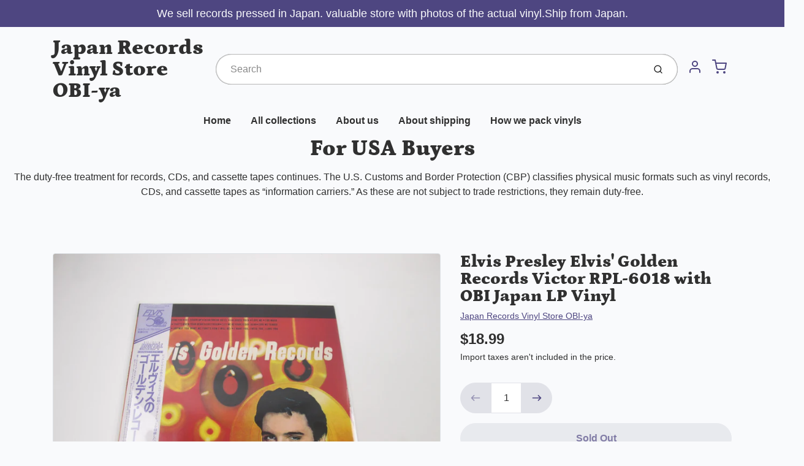

--- FILE ---
content_type: text/html; charset=utf-8
request_url: https://japan-record-vinyl.com/en-nz/products/elvis-presley-elvis-golden-records-victor-rpl-6018-with-obi-japan-lp-vinyl
body_size: 36382
content:
<!doctype html>

<html class="no-js elvis-presley-elvis-39-golden-records-victor-rpl-6018-with-obi-japan-lp product-template" lang="en">

  <head>

    <meta charset="utf-8">
<meta http-equiv="X-UA-Compatible" content="IE=edge,chrome=1">
<meta name="theme-color" content="#F0A73E">
<meta name="viewport" content="width=device-width,initial-scale=1">
<link rel="canonical" href="https://japan-record-vinyl.com/en-nz/products/elvis-presley-elvis-golden-records-victor-rpl-6018-with-obi-japan-lp-vinyl">







<title>Elvis Presley Elvis&#39; Golden Records Victor RPL-6018 with OBI Japan LP  | Japan Records Vinyl Store OBI-ya</title>


  <meta name="description" content="                                Please check Photos !! (Only Photos item / Photos are not sample)  Album name Elvis&#39; Golden Records Artist Elvis Presley model Number RPL-6018 Vinyl condition EX Sleeve codition EX Language Japanese Includes OBI,Insert Speed 33 RPM Made in Japan comment field shipment: USA Expedited  shi">


    <meta property="og:site_name" content="Japan Records Vinyl Store OBI-ya">


  <meta property="og:type" content="product">
  <meta property="og:title" content="Elvis Presley Elvis' Golden Records Victor RPL-6018 with OBI Japan LP Vinyl">
  <meta property="og:url" content="https://japan-record-vinyl.com/en-nz/products/elvis-presley-elvis-golden-records-victor-rpl-6018-with-obi-japan-lp-vinyl">
  <meta property="og:description" content="
                                



Please check Photos !!


(Only Photos item / Photos are not sample)



 




 Album name
Elvis' Golden Records


Artist
Elvis Presley


model Number
RPL-6018


Vinyl condition
EX


Sleeve codition
EX


Language
Japanese


Includes
OBI,Insert


Speed
33 RPM


Made in
Japan


comment field





  shipment:
USA Expedited  shipping $25    
                                                      



Expedited shipping
DHL
Add to tracking number
5-14 days



 
 
 
Other Expedited shipping $25                                                            



Expedited shipping
DHL
Add to tracking number
7-14 days







Combine shipping(For ebay buyers)


My store can combine shipping some items !! I can discount shipping cost.


Put all items in your cart and purchase. And please click 'request total'


Please use PC,(Mobile may not be able to send request invoices.'click request total')


?If you let me know what you want, I will tell you the shipping cost.



  Import duties, taxes, and charges are not included in the item price or shipping cost.  These charges are the buyer's responsibility. Please check with your country's customs office to determine what these additionalcosts will be prior to bidding or buying.
 
A handling fee will be charged for delivery to remote locations as specified by DHL.
If you want to check if your address is remote, please send me a message.
Have a nice shopping !!">
  
    <meta property="og:image" content="http://japan-record-vinyl.com/cdn/shop/products/20231223-101_1200x630.jpg?v=1703367381">
    <meta property="og:image:secure_url" content="https://japan-record-vinyl.com/cdn/shop/products/20231223-101_1200x630.jpg?v=1703367381">
    <meta property="og:image:width" content="1200"/>
    <meta property="og:image:height" content="630"/>
  
  <meta property="og:price:amount" content="18.99">
  <meta property="og:price:currency" content="USD">



  <meta name="twitter:card" content="summary">



  <meta name="twitter:site" content="@https://x.com/Vinyl_OBI_ya">



  <meta name="twitter:title" content="Elvis Presley Elvis' Golden Records Victor RPL-6018 with OBI Japan LP Vinyl">
  <meta name="twitter:description" content="
                                



Please check Photos !!


(Only Photos item / Photos are not sample)



 




 Album name
Elvis' Golden Records


Artist
Elvis Presley


model Number
RPL-6018


Vin">
  <meta name="twitter:image" content="https://japan-record-vinyl.com/cdn/shop/products/20231223-101_1200x630.jpg?v=1703367381">
  <meta name="twitter:image:width" content="1024">
  <meta name="twitter:image:height" content="1024">


<link rel="preconnect" href="https://cdn.shopify.com" crossorigin>
    <link rel="preconnect" href="https://fonts.shopify.com" crossorigin>
    <link rel="preload" as="font" href="//japan-record-vinyl.com/cdn/fonts/petrona/petrona_n9.45dc7c900b80a31e32a4cdf33fb5c0c429861477.woff2" type="font/woff2" crossorigin>
    <link rel="preload" as="font" href="" type="font/woff2" crossorigin>
    <link rel="preconnect" href="https://monorail-edge.shopifysvc.com">

    <style data-shopify>

:root {
  /* COLORS */

  --color:#303030;
  --color-mix: #808182;
  --link-color: #4E4681;
  --link-color-mix: #928eb2;
  --link-color-light: #8879e7;
  --link-color-hover: #4e34f1;
  --bg-color: #F9FAFC;
  --bg-color-dark: #93a5c9;
  --bg-color-mix-1: #e5e6e8;
  --bg-color-mix-2: #e8e8f0;
  --bg-color-mix-3: #bbbbbd;
  --bg-color-mix-4: #f1f2f4;
  --form-color: #121212;
  --bg-color-nav: #EFF0F3;
  --regular-price-color: #277b73;
  --sale-price-color: #AF3737;
  --header-logo-color: #303030;
  --footer-logo-color: #FFFFFF;
  --footer-color: #BDC0C2;
  --footer-bg-color: #1B1735;
  --btn-color: #303030;
  --btn-bg-color: #F0A73E;
  --secondary-btn-color: #4E4681;
  --secondary-btn-bg-color: #e1e2e8;
  --secondary-btn-bg-color-light: #eff0f3;
  --secondary-btn-bg-hover: #c4c6d2;
  --border-color: #e5e6e8;
  --product-grid-border-color: ;
  --facet-btn-bg-color: #f0f0f1;
  --facet-btn-color-bg-active: #716aa2;

  /* TYPOGRAPHY */

  --font-family: Helvetica,Arial, sans-serif;
  --font-size: 1.0rem;
  --font-weight: 400;
  --font-style: normal;
  --h16-font-family: Petrona,serif;
  --h16-font-weight: 900;
  --h16-font-style: normal;
  --announcement-font-family: Helvetica,Arial, sans-serif;
  --announcement-font-weight: 400;
  --announcement-font-style: normal;
  --logo-font-size: 2.1875rem;

  /* LAYOUT */
  --section-spacing: 3rem;
  --image-padding: 0rem;

  /* SVGS */
  --nav-link-svg: url("data:image/svg+xml,%3Csvg width='8' height='6' viewBox='0 0 8 6' fill='%23303030' xmlns='http://www.w3.org/2000/svg'%3E%3Cpath d='M0.347486 0.947461C0.584267 0.71068 0.960422 0.698218 1.21187 0.910075L1.25258 0.947461L4.00003 3.69473L6.74749 0.947461C6.98427 0.71068 7.36042 0.698218 7.61187 0.910075L7.65258 0.947461C7.88936 1.18424 7.90183 1.5604 7.68997 1.81185L7.65258 1.85256L4.45258 5.05256C4.2158 5.28934 3.83965 5.3018 3.58819 5.08994L3.54749 5.05256L0.347486 1.85256C0.0975503 1.60262 0.0975503 1.1974 0.347486 0.947461Z'/%3E%3C/svg%3E");
  --nav-link-svg-hover: url("data:image/svg+xml,%3Csvg width='8' height='6' viewBox='0 0 8 6' fill='%234E4681' xmlns='http://www.w3.org/2000/svg'%3E%3Cpath d='M0.347486 5.05256C0.584267 5.28934 0.960422 5.3018 1.21187 5.08994L1.25258 5.05256L4.00003 2.30529L6.74749 5.05256C6.98427 5.28934 7.36042 5.3018 7.61187 5.08994L7.65258 5.05256C7.88936 4.81578 7.90183 4.43962 7.68997 4.18817L7.65258 4.14746L4.45258 0.947461C4.2158 0.71068 3.83965 0.698218 3.58819 0.910075L3.54749 0.947461L0.347486 4.14746C0.0975503 4.3974 0.0975503 4.80262 0.347486 5.05256Z'/%3E%3C/svg%3E");
  --custom-select: #fff url("data:image/svg+xml,%3Csvg width='12' height='8' viewBox='0 0 12 8' fill='none' xmlns='http://www.w3.org/2000/svg'%3E%3Cpath fill-rule='evenodd' clip-rule='evenodd' d='M0.521412 0.92107C0.876583 0.565899 1.44082 0.547205 1.81799 0.86499L1.87906 0.92107L6.00023 5.04197L10.1214 0.92107C10.4766 0.565899 11.0408 0.547205 11.418 0.86499L11.4791 0.92107C11.8342 1.27624 11.8529 1.84047 11.5351 2.21765L11.4791 2.27872L6.67906 7.07871C6.32389 7.43389 5.75965 7.45258 5.38248 7.13479L5.32141 7.07871L0.521412 2.27872C0.146509 1.90381 0.146509 1.29597 0.521412 0.92107Z' fill='%234E4681'/%3E%3C/svg%3E") no-repeat right 1.5rem center/8px 10px;
  --chevron: url("data:image/svg+xml,%3Csvg width='16' height='10' viewBox='0 0 16 10' fill='%23303030' fill-opacity='0.75' xmlns='http://www.w3.org/2000/svg'%3E%3Cpath d='M1.15146 1.15152C1.59542 0.707556 2.30071 0.68419 2.77219 1.08142L2.84852 1.15152L7.99999 6.30265L13.1515 1.15152C13.5954 0.707556 14.3007 0.68419 14.7722 1.08142L14.8485 1.15152C15.2925 1.59549 15.3158 2.30078 14.9186 2.77225L14.8485 2.84858L8.84852 8.84858C8.40455 9.29254 7.69926 9.31591 7.22779 8.91868L7.15146 8.84858L1.15146 2.84858C0.68283 2.37995 0.68283 1.62015 1.15146 1.15152Z'/%3E%3C/svg%3E");
  --chevron-expanded: url("data:image/svg+xml,%3Csvg width='16' height='10' viewBox='0 0 16 10' fill='%23303030' fill-opacity='0.75' xmlns='http://www.w3.org/2000/svg'%3E%3Cpath d='M1.15152 8.84848C1.59549 9.29244 2.30078 9.31581 2.77225 8.91858L2.84858 8.84848L8.00005 3.69735L13.1515 8.84848C13.5955 9.29244 14.3008 9.31581 14.7723 8.91858L14.8486 8.84848C15.2925 8.40451 15.3159 7.69922 14.9187 7.22775L14.8486 7.15142L8.84858 1.15142C8.40461 0.70746 7.69932 0.684093 7.22785 1.08132L7.15152 1.15142L1.15152 7.15142C0.682892 7.62005 0.682892 8.37985 1.15152 8.84848Z'/%3E%3C/svg%3E");
  --plus: url("data:image/svg+xml,%3Csvg height='20' width='20' viewBox='0 0 20 20' fill='%23303030' xmlns='http://www.w3.org/2000/svg'%3E%3Cpath d='M 19.261719 10.757812 L 0.75 10.757812 C 0.335938 10.757812 0 10.421875 0 10.007812 C 0 9.59375 0.335938 9.253906 0.75 9.253906 L 19.261719 9.253906 C 19.675781 9.253906 20.011719 9.59375 20.011719 10.007812 C 20.011719 10.421875 19.675781 10.757812 19.261719 10.757812 Z M 19.261719 10.757812'/%3E%3Cpath d='M 10.007812 20.011719 C 9.59375 20.011719 9.253906 19.675781 9.253906 19.261719 L 9.253906 0.75 C 9.253906 0.335938 9.59375 0 10.007812 0 C 10.421875 0 10.757812 0.335938 10.757812 0.75 L 10.757812 19.261719 C 10.757812 19.675781 10.421875 20.011719 10.007812 20.011719 Z M 10.007812 20.011719'/%3E%3C/svg%3E");
  --plus-expanded: url("data:image/svg+xml,%3Csvg height='20' width='20' viewBox='0 0 20 20' fill='%23303030' xmlns='http://www.w3.org/2000/svg'%3E%3Cpath d='M 19.261719 10.757812 L 0.75 10.757812 C 0.335938 10.757812 0 10.421875 0 10.007812 C 0 9.59375 0.335938 9.253906 0.75 9.253906 L 19.261719 9.253906 C 19.675781 9.253906 20.011719 9.59375 20.011719 10.007812 C 20.011719 10.421875 19.675781 10.757812 19.261719 10.757812 Z M 19.261719 10.757812'/%3E%3C/svg%3E");

  /* specific colors for Shop Pay Installments Banner */
    --color-body-text: #303030;
    --color-body: #F9FAFC;
    --color-bg: #F9FAFC;
    /* End Shop Pay Installment Banner */
}
</style>

    <style>*,::after,::before{box-sizing:border-box}html{line-height:1.15;overflow-y:scroll}body{margin:0;border:0}body,html{background-color:var(--body-bg)}body{font-family:var(--font-family);font-weight:var(--font-weight);color:var(--body-color);border-color:var(--border-color);border-style:solid;line-height:1.5rem}ul{list-style:none;margin:0}h1,h2{margin:0}a{text-decoration:none}.sr-only{position:absolute;width:1px;height:1px;padding:0;margin:-1px;overflow:hidden;clip:rect(0,0,0,0);white-space:nowrap;border:0}.avatar-spinner{display:flex;justify-content:center;align-items:center;position:fixed;top:0;right:0;bottom:0;left:0;z-index:1100;pointer-events:none;background-color:var(--bg-color);transition-property:visibility,opacity;transition-delay:0.4s;transition-duration:1s;transition-timing-function:ease-in-out}.avatar-spinner .dot-1,.avatar-spinner .dot-2,.avatar-spinner .dot-3{width:.75rem;height:.75rem;margin:.25rem;border-radius:50%;background-color:var(--link-color);animation:bounce 1.4s infinite ease-in-out both}.avatar-spinner .dot-1{animation-delay:-0.32s}.avatar-spinner .dot-2{animation-delay:-0.16s}.avatar-spinner.hidden{opacity:0}.avatar-spinner.loaded{z-index:-1}@keyframes bounce{0%,100%,80%{opacity:0;transform:scale(0)}40%{opacity:1;transform:scale(1)}}button,input,optgroup,select,textarea{font-family:inherit;font-size:100%;line-height:1.15}.tw-container{max-width:1536px}.tw-block{display:block}.tw-flex{display:flex}.tw-justify-center{justify-content:center}.tw-items-start{align-items:flex-start}.tw-text-base{font-size:1rem;line-height:1.5rem}.tw-text-lg{font-size:1.125rem;line-height:1.75rem}.tw-text-xl{font-size:1.25rem;line-height:1.75rem}.tw-mx-auto{margin-left:auto;margin-right:auto}.tw-text-center{text-align:center}.tw-p-1{padding:.25rem}.tw-p-2{padding:.5rem}.tw-py-2{padding-top:.5rem;padding-bottom:.5rem}.tw-px-0{padding-left:0;padding-right:0}.tw-px-4{padding-left:1rem;padding-right:1rem}.tw-px-8{padding-left:2rem;padding-right:2rem}.tw-flex-grow{flex-grow:1}.tw-z-10{z-index:10}.tw-right-0{right:0}.tw-right-2{right:.5rem}.tw-absolute{position:absolute}.tw-border-0{border-width:0}.tw-bg-transparent{background-color:transparent}.py-3{padding-top:1rem;padding-bottom:1rem}.pt-0{padding-top:0}.pb-3{padding-bottom:1rem}@media (min-width:1024px){.pb-lg-0{padding-bottom:0}.pb-lg-1{padding-bottom:.25rem}}@media (min-width:768px){.md\:tw-py-1{padding-top:.25rem;padding-bottom:.25rem}.md\:tw-p-2{padding:.5rem}.md\:tw-right-12{right:3rem}.md\:tw-items-center{align-items:center}}.container{width:100%;padding-right:1rem;padding-left:1rem;margin-right:auto;margin-left:auto}@media (min-width:640px){.container{max-width:640px}}@media (min-width:768px){.container{max-width:768px}}@media (min-width:1024px){.container{max-width:1024px}}@media (min-width:1280px){.container{max-width:1140px}}.d-flex{display:flex}.d-inline-flex{display:inline-flex}.align-items-center{align-items:center}.justify-content-between{justify-content:space-between}.justify-content-center{justify-content:center}.justify-content-end{justify-content:flex-end}.logo{font-family:var(--h16-font-family);font-size:var(--logo-font-size);font-weight:var(--h16-font-weight);font-style:var(--h16-font-style)}@media (max-width:768px){.logo{font-size:1.625rem}.logo img{width:100%}}.logo>a{color:var(--header-logo-color)}.h1{line-height:1}.w-100{width:100%}.mb-0{margin-bottom:0}.px-0{padding-right:0;padding-left:0}.ml-2{margin-left:.5rem}.mr-2{margin-right:.5rem}.mr-3{margin-right:1rem}.mt-3{margin-top:1rem}.mt-4{margin-top:1.5rem}.d-block{display:block}.d-inline-block{display:inline-block}.position-relative{position:relative}.search .input-group{box-shadow:inset 0 0 2px var(--color)}.search .btn{color:var(--color)}.search .btn .icon{margin-left:.5rem;color:currentColor!important}.rounded-pill{border-radius:50rem}.bg-white{background-color:#fff}.form-control{display:block;width:100%;height:calc(1.5em + 1.625rem);padding:.75rem 1.5rem}.form-control::placeholder{opacity:.5;color:inherit}.input-group{position:relative;display:flex;flex-wrap:wrap;align-items:stretch;width:100%}.input-group>.form-control{position:relative;flex:1 1 auto;width:1%;min-width:0;margin-bottom:0}.input-group-append{margin-left:-.0625rem;display:flex}.input-group>.input-group-append>.btn{border-top-left-radius:0;border-bottom-left-radius:0;position:relative;z-index:2}.lh-0{line-height:0}.lh-1{line-height:1}.text-center{text-align:center}@media (min-width:768px){.text-md-center{text-align:center}}@media (min-width:768px){.col-md-4{flex:0 0 33.33333%;max-width:33.33333%;width:100%}}.btn{display:inline-block;font-weight:400;text-align:center;vertical-align:middle;background-color:transparent;border:.0625rem solid transparent;padding:.75rem 1.5rem;font-size:1rem;line-height:1.5;border-radius:.25rem}.tw-btn{text-align:center;vertical-align:middle;padding:.75rem 1.5rem;display:inline-block;font-weight:400;font-size:1rem;line-height:1.5rem;border-color:transparent;border-width:1px;border-radius:.25rem}.tw-btn-primary,.btn-primary{background-color:var(--btn-bg-color);border-color:var(--btn-bg-color);color:var(--btn-color)}.btn-menu .icon{width:2rem;height:2rem}.btn .icon{width:1rem;height:1rem;color:currentColor}.shopify-section-header .icon{color:var(--secondary-btn-color)}img,svg{display:block;vertical-align:middle}img{max-width:100%;height:auto}.d-none{display:none}.tw-hidden{display:none}@media (min-width:1024px){.d-lg-none{display:none}.d-lg-block{display:block}.ml-lg-2{margin-left:.5rem}.mr-lg-3{margin-right:1rem}.lg\:tw-mx-auto{margin-left:auto;margin-right:auto}.w-lg-auto{width:auto}}.border-0{border:0}.bg-transparent{background-color:transparent}.p-0{padding:0}.p-2{padding:.5rem}.tw-pl-3{padding-left:.75rem}.nav{display:flex;padding-left:0;margin-bottom:0;list-style:none}.main-nav .has-dropdown .nav-link.level-1{padding-right:calc(1.5rem + 8px);background-image:var(--nav-link-svg);background-position:calc(100% - 1rem) 50%;background-repeat:no-repeat}.font-600{font-weight:600}.nav-link{display:block;padding:1rem;color:var(--color);line-height:24px}.tw-flex-nowrap{flex-wrap:nowrap}p{margin:0}.main-content{opacity:0}.main-content .shopify-section{display:none}.critical-hidden{display:none}</style>


    <style>
      @font-face {
  font-family: Petrona;
  font-weight: 900;
  font-style: normal;
  font-display: swap;
  src: url("//japan-record-vinyl.com/cdn/fonts/petrona/petrona_n9.45dc7c900b80a31e32a4cdf33fb5c0c429861477.woff2") format("woff2"),
       url("//japan-record-vinyl.com/cdn/fonts/petrona/petrona_n9.485c82d8361911b992a949438edd253bf1e1bde6.woff") format("woff");
}

      
      
      
      
      
      
    </style>

    <link rel="stylesheet" href="//japan-record-vinyl.com/cdn/shop/t/32/assets/fonts.css?v=37827649403282145301759342946" type="text/css" media="print" onload="this.media='all'">
    
    <link rel="stylesheet" href="//japan-record-vinyl.com/cdn/shop/t/32/assets/theme-vendor.css?v=145414174724428801151735791860" type="text/css" media="print" onload="this.media='all'">
    <link rel="stylesheet" href="//japan-record-vinyl.com/cdn/shop/t/32/assets/theme-custom.css?v=84925075223722397021735791860" type="text/css" media="print" onload="this.media='all'">

    <noscript>
      <link rel="stylesheet" href="//japan-record-vinyl.com/cdn/shop/t/32/assets/fonts.css?v=37827649403282145301759342946" type="text/css" media="all">
      <link rel="stylesheet" href="//japan-record-vinyl.com/cdn/shop/t/32/assets/theme-vendor.css?v=145414174724428801151735791860" type="text/css" media="all">
    </noscript>

    
<script>
  window.Avatar = {
    theme: {
      version: "1.2.2",
      givenName: "Avatarの更新されたコピーの更新されたコピー",
      id: 173936279716,
      current: {
        pageType: "product",
        template: "product",
        templateSuffix: null,
        templateFull: "product",
        product: {"id":8350163828900,"title":"Elvis Presley Elvis' Golden Records Victor RPL-6018 with OBI Japan LP Vinyl","handle":"elvis-presley-elvis-golden-records-victor-rpl-6018-with-obi-japan-lp-vinyl","description":"\u003cp\u003e\u003cspan style=\"font-size: 14pt;\"\u003e\u003cimg src=\"https:\/\/kowaihanashi.com\/wandslogo1.jpg\"\u003e\u003c\/span\u003e\u003c\/p\u003e\n\u003cp\u003e\u003cspan style=\"font-size: 14pt;\"\u003e                                \u003c\/span\u003e\u003c\/p\u003e\n\u003ctable border=\"0\" style=\"font-family: Arial; font-size: 14pt;\"\u003e\n\u003ctbody\u003e\n\u003ctr\u003e\n\u003cth colspan=\"2\"\u003ePlease check Photos !!\u003c\/th\u003e\n\u003c\/tr\u003e\n\u003ctr\u003e\n\u003cth align=\"left\" colspan=\"2\"\u003e(Only Photos item \/ Photos are not sample)\u003c\/th\u003e\n\u003c\/tr\u003e\n\u003c\/tbody\u003e\n\u003c\/table\u003e\n\u003cp\u003e\u003cbr\u003e \u003cbr\u003e\u003c\/p\u003e\n\u003cdiv align=\"left\"\u003e\n\u003ctable border=\"2\" class=\"hpb-cnt-tb1\" cellpadding=\"2\" cellspacing=\"0\" id=\"_HPB_TABLE_2_A_220622104254\" width=\"50%\"\u003e\n\u003ctbody\u003e\n\u003ctr\u003e\n\u003ctd class=\"hpb-cnt-tb-cell1\"\u003e Album name\u003c\/td\u003e\n\u003ctd class=\"hpb-cnt-tb-cell1\"\u003eElvis' Golden Records\u003c\/td\u003e\n\u003c\/tr\u003e\n\u003ctr\u003e\n\u003ctd class=\"hpb-cnt-tb-cell2\"\u003eArtist\u003c\/td\u003e\n\u003ctd class=\"hpb-cnt-tb-cell2\"\u003eElvis Presley\u003c\/td\u003e\n\u003c\/tr\u003e\n\u003ctr\u003e\n\u003ctd class=\"hpb-cnt-tb-cell1\"\u003emodel Number\u003c\/td\u003e\n\u003ctd class=\"hpb-cnt-tb-cell1\"\u003eRPL-6018\u003c\/td\u003e\n\u003c\/tr\u003e\n\u003ctr\u003e\n\u003ctd class=\"hpb-cnt-tb-cell2\"\u003eVinyl condition\u003c\/td\u003e\n\u003ctd class=\"hpb-cnt-tb-cell2\"\u003eEX\u003c\/td\u003e\n\u003c\/tr\u003e\n\u003ctr\u003e\n\u003ctd class=\"hpb-cnt-tb-cell1\"\u003eSleeve codition\u003c\/td\u003e\n\u003ctd class=\"hpb-cnt-tb-cell1\"\u003eEX\u003c\/td\u003e\n\u003c\/tr\u003e\n\u003ctr\u003e\n\u003ctd class=\"hpb-cnt-tb-cell2\"\u003eLanguage\u003c\/td\u003e\n\u003ctd class=\"hpb-cnt-tb-cell2\"\u003eJapanese\u003c\/td\u003e\n\u003c\/tr\u003e\n\u003ctr\u003e\n\u003ctd class=\"hpb-cnt-tb-cell1\"\u003eIncludes\u003c\/td\u003e\n\u003ctd class=\"hpb-cnt-tb-cell1\"\u003eOBI,Insert\u003c\/td\u003e\n\u003c\/tr\u003e\n\u003ctr\u003e\n\u003ctd class=\"hpb-cnt-tb-cell2\"\u003eSpeed\u003c\/td\u003e\n\u003ctd class=\"hpb-cnt-tb-cell2\"\u003e33 RPM\u003c\/td\u003e\n\u003c\/tr\u003e\n\u003ctr\u003e\n\u003ctd class=\"hpb-cnt-tb-cell1\"\u003eMade in\u003c\/td\u003e\n\u003ctd class=\"hpb-cnt-tb-cell1\"\u003eJapan\u003c\/td\u003e\n\u003c\/tr\u003e\n\u003ctr\u003e\n\u003ctd class=\"hpb-cnt-tb-cell2\"\u003ecomment field\u003c\/td\u003e\n\u003ctd class=\"hpb-cnt-tb-cell2\"\u003e\u003cbr\u003e\u003c\/td\u003e\n\u003c\/tr\u003e\n\u003c\/tbody\u003e\n\u003c\/table\u003e\n\u003c\/div\u003e\n\u003cp style=\"font-family: Arial; font-size: 14pt;\"\u003e\u003cbr\u003e \u003cbr\u003e \u003cstrong\u003eshipment:\u003c\/strong\u003e\u003c\/p\u003e\n\u003cp style=\"font-family: Arial; font-size: 14pt;\"\u003eUSA Expedited  shipping $25\u003cspan style=\"font-size: 14pt;\"\u003e    \u003c\/span\u003e\u003c\/p\u003e\n\u003cp style=\"font-family: Arial; font-size: 14pt;\"\u003e\u003cspan style=\"font-size: 14pt;\"\u003e                                                      \u003c\/span\u003e\u003c\/p\u003e\n\u003ctable border=\"1\" style=\"font-family: Arial; font-size: 14pt; border-width: medium; border-color: black;\"\u003e\n\u003ctbody\u003e\n\u003ctr\u003e\n\u003ctd align=\"center\"\u003eExpedited shipping\u003c\/td\u003e\n\u003ctd align=\"center\"\u003eDHL\u003c\/td\u003e\n\u003ctd align=\"center\"\u003eAdd to tracking number\u003c\/td\u003e\n\u003ctd align=\"center\"\u003e5-14 days\u003c\/td\u003e\n\u003c\/tr\u003e\n\u003c\/tbody\u003e\n\u003c\/table\u003e\n\u003cp style=\"font-family: Arial; font-size: 14pt;\"\u003e \u003c\/p\u003e\n\u003cp style=\"font-family: Arial; font-size: 14pt;\"\u003e \u003c\/p\u003e\n\u003cp style=\"font-family: Arial; font-size: 14pt;\"\u003e \u003c\/p\u003e\n\u003cp style=\"font-family: Arial; font-size: 14pt;\"\u003e\u003cbr\u003eOther Expedited shipping $25\u003cbr\u003e \u003cspan style=\"font-size: 14pt;\"\u003e                                                           \u003c\/span\u003e\u003c\/p\u003e\n\u003ctable border=\"1\" style=\"font-family: Arial; font-size: 14pt; border-width: thin; border-color: black;\"\u003e\n\u003ctbody\u003e\n\u003ctr\u003e\n\u003ctd align=\"center\"\u003eExpedited shipping\u003c\/td\u003e\n\u003ctd\u003eDHL\u003c\/td\u003e\n\u003ctd\u003eAdd to tracking number\u003c\/td\u003e\n\u003ctd\u003e7-14 days\u003c\/td\u003e\n\u003c\/tr\u003e\n\u003c\/tbody\u003e\n\u003c\/table\u003e\n\u003cbr\u003e\u003cbr\u003e\u003cbr\u003e\n\u003ctable\u003e\n\u003ctbody\u003e\n\u003ctr\u003e\n\u003ctd align=\"center\" style=\"background-color: yellow;\"\u003e\u003cstrong\u003eCombine shipping(For ebay buyers)\u003c\/strong\u003e\u003c\/td\u003e\n\u003c\/tr\u003e\n\u003ctr\u003e\n\u003ctd\u003eMy store can combine shipping some items !! I can discount shipping cost.\u003c\/td\u003e\n\u003c\/tr\u003e\n\u003ctr\u003e\n\u003ctd\u003ePut all items in your cart and purchase. And please click 'request total'\u003c\/td\u003e\n\u003c\/tr\u003e\n\u003ctr\u003e\n\u003ctd\u003ePlease use PC,(Mobile may not be able to send request invoices.'click request total')\u003c\/td\u003e\n\u003c\/tr\u003e\n\u003ctr\u003e\n\u003ctd\u003e?If you let me know what you want, I will tell you the shipping cost.\u003c\/td\u003e\n\u003c\/tr\u003e\n\u003c\/tbody\u003e\n\u003c\/table\u003e\n\u003cp style=\"font-family: Arial; font-size: 14pt;\"\u003e\u003cbr\u003e \u003cspan style=\"display: inline !important; float: none; background-color: #ffffff; color: #000000; font-family: Arial; font-size: 24px; font-style: normal; font-variant: normal; font-weight: bold; letter-spacing: normal; orphans: 2; text-align: left; text-decoration: none; text-indent: 0px; text-transform: none; -webkit-text-stroke-width: 0px; white-space: normal; word-spacing: 0px;\"\u003e\u003cinternational note=\"\" please=\"\" buyers=\"\"\u003e\u003c\/international\u003e\u003c\/span\u003e\u003cbr style=\"color: #000000; font-family: Arial; font-size: 24px; font-style: normal; font-variant: normal; font-weight: bold; letter-spacing: normal; orphans: 2; text-align: left; text-decoration: none; text-indent: 0px; text-transform: none; -webkit-text-stroke-width: 0px; white-space: normal; word-spacing: 0px;\"\u003e \u003cspan style=\"display: inline !important; float: none; background-color: #ffffff; color: #000000; font-family: Arial; font-size: 24px; font-style: normal; font-variant: normal; font-weight: bold; letter-spacing: normal; orphans: 2; text-align: left; text-decoration: none; text-indent: 0px; text-transform: none; -webkit-text-stroke-width: 0px; white-space: normal; word-spacing: 0px;\"\u003e\u003c\/span\u003eImport duties, taxes, and charges are not included in the item price or shipping cost. \u003cbr\u003e These charges are the buyer's responsibility.\u003cbr\u003e Please check with your country's customs office to determine what these additionalcosts will be prior to bidding or buying.\u003cbr style=\"color: #000000; font-family: Arial; font-size: 24px; font-style: normal; font-variant: normal; font-weight: bold; letter-spacing: normal; orphans: 2; text-align: left; text-decoration: none; text-indent: 0px; text-transform: none; -webkit-text-stroke-width: 0px; white-space: normal; word-spacing: 0px;\"\u003e\u003c\/p\u003e\n\u003cp style=\"font-family: Arial; font-size: 14pt;\"\u003e \u003c\/p\u003e\n\u003cp\u003eA handling fee will be charged for delivery to remote locations as specified by DHL.\u003c\/p\u003e\n\u003cp\u003eIf you want to check if your address is remote, please send me a message.\u003c\/p\u003e\n\u003cp\u003e\u003cstrong\u003eHave a nice shopping !!\u003c\/strong\u003e\u003c\/p\u003e","published_at":"2023-12-24T06:36:58+09:00","created_at":"2023-12-24T06:36:21+09:00","vendor":"Japan Records Vinyl Store OBI-ya","type":"LP \/ Vinyl \/ Record","tags":[],"price":1899,"price_min":1899,"price_max":1899,"available":false,"price_varies":false,"compare_at_price":null,"compare_at_price_min":0,"compare_at_price_max":0,"compare_at_price_varies":false,"variants":[{"id":44878941159588,"title":"Default Title","option1":"Default Title","option2":null,"option3":null,"sku":"20231220037","requires_shipping":true,"taxable":true,"featured_image":null,"available":false,"name":"Elvis Presley Elvis' Golden Records Victor RPL-6018 with OBI Japan LP Vinyl","public_title":null,"options":["Default Title"],"price":1899,"weight":400,"compare_at_price":null,"inventory_management":"shopify","barcode":null,"requires_selling_plan":false,"selling_plan_allocations":[]}],"images":["\/\/japan-record-vinyl.com\/cdn\/shop\/products\/20231223-101.jpg?v=1703367381","\/\/japan-record-vinyl.com\/cdn\/shop\/products\/20231223-102.jpg?v=1703367381","\/\/japan-record-vinyl.com\/cdn\/shop\/products\/20231223-103.jpg?v=1703367381","\/\/japan-record-vinyl.com\/cdn\/shop\/products\/20231223-104.jpg?v=1703367381","\/\/japan-record-vinyl.com\/cdn\/shop\/products\/20231223-105.jpg?v=1703367381"],"featured_image":"\/\/japan-record-vinyl.com\/cdn\/shop\/products\/20231223-101.jpg?v=1703367381","options":["Title"],"media":[{"alt":null,"id":36508662988964,"position":1,"preview_image":{"aspect_ratio":1.333,"height":1536,"width":2048,"src":"\/\/japan-record-vinyl.com\/cdn\/shop\/products\/20231223-101.jpg?v=1703367381"},"aspect_ratio":1.333,"height":1536,"media_type":"image","src":"\/\/japan-record-vinyl.com\/cdn\/shop\/products\/20231223-101.jpg?v=1703367381","width":2048},{"alt":null,"id":36508663021732,"position":2,"preview_image":{"aspect_ratio":1.333,"height":1536,"width":2048,"src":"\/\/japan-record-vinyl.com\/cdn\/shop\/products\/20231223-102.jpg?v=1703367381"},"aspect_ratio":1.333,"height":1536,"media_type":"image","src":"\/\/japan-record-vinyl.com\/cdn\/shop\/products\/20231223-102.jpg?v=1703367381","width":2048},{"alt":null,"id":36508663054500,"position":3,"preview_image":{"aspect_ratio":1.333,"height":1536,"width":2048,"src":"\/\/japan-record-vinyl.com\/cdn\/shop\/products\/20231223-103.jpg?v=1703367381"},"aspect_ratio":1.333,"height":1536,"media_type":"image","src":"\/\/japan-record-vinyl.com\/cdn\/shop\/products\/20231223-103.jpg?v=1703367381","width":2048},{"alt":null,"id":36508663087268,"position":4,"preview_image":{"aspect_ratio":1.333,"height":1536,"width":2048,"src":"\/\/japan-record-vinyl.com\/cdn\/shop\/products\/20231223-104.jpg?v=1703367381"},"aspect_ratio":1.333,"height":1536,"media_type":"image","src":"\/\/japan-record-vinyl.com\/cdn\/shop\/products\/20231223-104.jpg?v=1703367381","width":2048},{"alt":null,"id":36508663120036,"position":5,"preview_image":{"aspect_ratio":1.333,"height":1536,"width":2048,"src":"\/\/japan-record-vinyl.com\/cdn\/shop\/products\/20231223-105.jpg?v=1703367381"},"aspect_ratio":1.333,"height":1536,"media_type":"image","src":"\/\/japan-record-vinyl.com\/cdn\/shop\/products\/20231223-105.jpg?v=1703367381","width":2048}],"requires_selling_plan":false,"selling_plan_groups":[],"content":"\u003cp\u003e\u003cspan style=\"font-size: 14pt;\"\u003e\u003cimg src=\"https:\/\/kowaihanashi.com\/wandslogo1.jpg\"\u003e\u003c\/span\u003e\u003c\/p\u003e\n\u003cp\u003e\u003cspan style=\"font-size: 14pt;\"\u003e                                \u003c\/span\u003e\u003c\/p\u003e\n\u003ctable border=\"0\" style=\"font-family: Arial; font-size: 14pt;\"\u003e\n\u003ctbody\u003e\n\u003ctr\u003e\n\u003cth colspan=\"2\"\u003ePlease check Photos !!\u003c\/th\u003e\n\u003c\/tr\u003e\n\u003ctr\u003e\n\u003cth align=\"left\" colspan=\"2\"\u003e(Only Photos item \/ Photos are not sample)\u003c\/th\u003e\n\u003c\/tr\u003e\n\u003c\/tbody\u003e\n\u003c\/table\u003e\n\u003cp\u003e\u003cbr\u003e \u003cbr\u003e\u003c\/p\u003e\n\u003cdiv align=\"left\"\u003e\n\u003ctable border=\"2\" class=\"hpb-cnt-tb1\" cellpadding=\"2\" cellspacing=\"0\" id=\"_HPB_TABLE_2_A_220622104254\" width=\"50%\"\u003e\n\u003ctbody\u003e\n\u003ctr\u003e\n\u003ctd class=\"hpb-cnt-tb-cell1\"\u003e Album name\u003c\/td\u003e\n\u003ctd class=\"hpb-cnt-tb-cell1\"\u003eElvis' Golden Records\u003c\/td\u003e\n\u003c\/tr\u003e\n\u003ctr\u003e\n\u003ctd class=\"hpb-cnt-tb-cell2\"\u003eArtist\u003c\/td\u003e\n\u003ctd class=\"hpb-cnt-tb-cell2\"\u003eElvis Presley\u003c\/td\u003e\n\u003c\/tr\u003e\n\u003ctr\u003e\n\u003ctd class=\"hpb-cnt-tb-cell1\"\u003emodel Number\u003c\/td\u003e\n\u003ctd class=\"hpb-cnt-tb-cell1\"\u003eRPL-6018\u003c\/td\u003e\n\u003c\/tr\u003e\n\u003ctr\u003e\n\u003ctd class=\"hpb-cnt-tb-cell2\"\u003eVinyl condition\u003c\/td\u003e\n\u003ctd class=\"hpb-cnt-tb-cell2\"\u003eEX\u003c\/td\u003e\n\u003c\/tr\u003e\n\u003ctr\u003e\n\u003ctd class=\"hpb-cnt-tb-cell1\"\u003eSleeve codition\u003c\/td\u003e\n\u003ctd class=\"hpb-cnt-tb-cell1\"\u003eEX\u003c\/td\u003e\n\u003c\/tr\u003e\n\u003ctr\u003e\n\u003ctd class=\"hpb-cnt-tb-cell2\"\u003eLanguage\u003c\/td\u003e\n\u003ctd class=\"hpb-cnt-tb-cell2\"\u003eJapanese\u003c\/td\u003e\n\u003c\/tr\u003e\n\u003ctr\u003e\n\u003ctd class=\"hpb-cnt-tb-cell1\"\u003eIncludes\u003c\/td\u003e\n\u003ctd class=\"hpb-cnt-tb-cell1\"\u003eOBI,Insert\u003c\/td\u003e\n\u003c\/tr\u003e\n\u003ctr\u003e\n\u003ctd class=\"hpb-cnt-tb-cell2\"\u003eSpeed\u003c\/td\u003e\n\u003ctd class=\"hpb-cnt-tb-cell2\"\u003e33 RPM\u003c\/td\u003e\n\u003c\/tr\u003e\n\u003ctr\u003e\n\u003ctd class=\"hpb-cnt-tb-cell1\"\u003eMade in\u003c\/td\u003e\n\u003ctd class=\"hpb-cnt-tb-cell1\"\u003eJapan\u003c\/td\u003e\n\u003c\/tr\u003e\n\u003ctr\u003e\n\u003ctd class=\"hpb-cnt-tb-cell2\"\u003ecomment field\u003c\/td\u003e\n\u003ctd class=\"hpb-cnt-tb-cell2\"\u003e\u003cbr\u003e\u003c\/td\u003e\n\u003c\/tr\u003e\n\u003c\/tbody\u003e\n\u003c\/table\u003e\n\u003c\/div\u003e\n\u003cp style=\"font-family: Arial; font-size: 14pt;\"\u003e\u003cbr\u003e \u003cbr\u003e \u003cstrong\u003eshipment:\u003c\/strong\u003e\u003c\/p\u003e\n\u003cp style=\"font-family: Arial; font-size: 14pt;\"\u003eUSA Expedited  shipping $25\u003cspan style=\"font-size: 14pt;\"\u003e    \u003c\/span\u003e\u003c\/p\u003e\n\u003cp style=\"font-family: Arial; font-size: 14pt;\"\u003e\u003cspan style=\"font-size: 14pt;\"\u003e                                                      \u003c\/span\u003e\u003c\/p\u003e\n\u003ctable border=\"1\" style=\"font-family: Arial; font-size: 14pt; border-width: medium; border-color: black;\"\u003e\n\u003ctbody\u003e\n\u003ctr\u003e\n\u003ctd align=\"center\"\u003eExpedited shipping\u003c\/td\u003e\n\u003ctd align=\"center\"\u003eDHL\u003c\/td\u003e\n\u003ctd align=\"center\"\u003eAdd to tracking number\u003c\/td\u003e\n\u003ctd align=\"center\"\u003e5-14 days\u003c\/td\u003e\n\u003c\/tr\u003e\n\u003c\/tbody\u003e\n\u003c\/table\u003e\n\u003cp style=\"font-family: Arial; font-size: 14pt;\"\u003e \u003c\/p\u003e\n\u003cp style=\"font-family: Arial; font-size: 14pt;\"\u003e \u003c\/p\u003e\n\u003cp style=\"font-family: Arial; font-size: 14pt;\"\u003e \u003c\/p\u003e\n\u003cp style=\"font-family: Arial; font-size: 14pt;\"\u003e\u003cbr\u003eOther Expedited shipping $25\u003cbr\u003e \u003cspan style=\"font-size: 14pt;\"\u003e                                                           \u003c\/span\u003e\u003c\/p\u003e\n\u003ctable border=\"1\" style=\"font-family: Arial; font-size: 14pt; border-width: thin; border-color: black;\"\u003e\n\u003ctbody\u003e\n\u003ctr\u003e\n\u003ctd align=\"center\"\u003eExpedited shipping\u003c\/td\u003e\n\u003ctd\u003eDHL\u003c\/td\u003e\n\u003ctd\u003eAdd to tracking number\u003c\/td\u003e\n\u003ctd\u003e7-14 days\u003c\/td\u003e\n\u003c\/tr\u003e\n\u003c\/tbody\u003e\n\u003c\/table\u003e\n\u003cbr\u003e\u003cbr\u003e\u003cbr\u003e\n\u003ctable\u003e\n\u003ctbody\u003e\n\u003ctr\u003e\n\u003ctd align=\"center\" style=\"background-color: yellow;\"\u003e\u003cstrong\u003eCombine shipping(For ebay buyers)\u003c\/strong\u003e\u003c\/td\u003e\n\u003c\/tr\u003e\n\u003ctr\u003e\n\u003ctd\u003eMy store can combine shipping some items !! I can discount shipping cost.\u003c\/td\u003e\n\u003c\/tr\u003e\n\u003ctr\u003e\n\u003ctd\u003ePut all items in your cart and purchase. And please click 'request total'\u003c\/td\u003e\n\u003c\/tr\u003e\n\u003ctr\u003e\n\u003ctd\u003ePlease use PC,(Mobile may not be able to send request invoices.'click request total')\u003c\/td\u003e\n\u003c\/tr\u003e\n\u003ctr\u003e\n\u003ctd\u003e?If you let me know what you want, I will tell you the shipping cost.\u003c\/td\u003e\n\u003c\/tr\u003e\n\u003c\/tbody\u003e\n\u003c\/table\u003e\n\u003cp style=\"font-family: Arial; font-size: 14pt;\"\u003e\u003cbr\u003e \u003cspan style=\"display: inline !important; float: none; background-color: #ffffff; color: #000000; font-family: Arial; font-size: 24px; font-style: normal; font-variant: normal; font-weight: bold; letter-spacing: normal; orphans: 2; text-align: left; text-decoration: none; text-indent: 0px; text-transform: none; -webkit-text-stroke-width: 0px; white-space: normal; word-spacing: 0px;\"\u003e\u003cinternational note=\"\" please=\"\" buyers=\"\"\u003e\u003c\/international\u003e\u003c\/span\u003e\u003cbr style=\"color: #000000; font-family: Arial; font-size: 24px; font-style: normal; font-variant: normal; font-weight: bold; letter-spacing: normal; orphans: 2; text-align: left; text-decoration: none; text-indent: 0px; text-transform: none; -webkit-text-stroke-width: 0px; white-space: normal; word-spacing: 0px;\"\u003e \u003cspan style=\"display: inline !important; float: none; background-color: #ffffff; color: #000000; font-family: Arial; font-size: 24px; font-style: normal; font-variant: normal; font-weight: bold; letter-spacing: normal; orphans: 2; text-align: left; text-decoration: none; text-indent: 0px; text-transform: none; -webkit-text-stroke-width: 0px; white-space: normal; word-spacing: 0px;\"\u003e\u003c\/span\u003eImport duties, taxes, and charges are not included in the item price or shipping cost. \u003cbr\u003e These charges are the buyer's responsibility.\u003cbr\u003e Please check with your country's customs office to determine what these additionalcosts will be prior to bidding or buying.\u003cbr style=\"color: #000000; font-family: Arial; font-size: 24px; font-style: normal; font-variant: normal; font-weight: bold; letter-spacing: normal; orphans: 2; text-align: left; text-decoration: none; text-indent: 0px; text-transform: none; -webkit-text-stroke-width: 0px; white-space: normal; word-spacing: 0px;\"\u003e\u003c\/p\u003e\n\u003cp style=\"font-family: Arial; font-size: 14pt;\"\u003e \u003c\/p\u003e\n\u003cp\u003eA handling fee will be charged for delivery to remote locations as specified by DHL.\u003c\/p\u003e\n\u003cp\u003eIf you want to check if your address is remote, please send me a message.\u003c\/p\u003e\n\u003cp\u003e\u003cstrong\u003eHave a nice shopping !!\u003c\/strong\u003e\u003c\/p\u003e"},
        variant: {"id":44878941159588,"title":"Default Title","option1":"Default Title","option2":null,"option3":null,"sku":"20231220037","requires_shipping":true,"taxable":true,"featured_image":null,"available":false,"name":"Elvis Presley Elvis' Golden Records Victor RPL-6018 with OBI Japan LP Vinyl","public_title":null,"options":["Default Title"],"price":1899,"weight":400,"compare_at_price":null,"inventory_management":"shopify","barcode":null,"requires_selling_plan":false,"selling_plan_allocations":[]},
        collection: null,
        cart: {"note":null,"attributes":{},"original_total_price":0,"total_price":0,"total_discount":0,"total_weight":0.0,"item_count":0,"items":[],"requires_shipping":false,"currency":"USD","items_subtotal_price":0,"cart_level_discount_applications":[],"checkout_charge_amount":0},
        locale: "en"
      },
      settings: {
        search: {
          enabled: true,
          showCollections: true,
          showArticles: true,
          showPages: true,
          showUnavailableProducts: "show",
          searchType: true,
          searchVendor: true,
          searchTag: true,
          searchSku: true,
          searchVariantTitle: true,
          searchBarcode: false,
          searchDescriptions: false,
          searchAuthor: false,
          limit: 5,
        },
        cart: {
          continueShopping: '',
          showRecsOnEmptyCart: null,
        },
        breakpoints: {
          medium: 768,
        },
        mediaQuery: {
          mediumUp: 'screen and (min-width: 768px)',
          small: 'screen and (max-width: 767px)',
        },
      },
      i18n: {
        addToCart: "Add to Cart",
        soldOut: "Sold Out",
        unavailable: "Unavailable",
        regularPrice: "Regular price",
        salePrice: "Sale price",
        sale: "On Sale",
        unitPrice: "Unit price",
        unitPriceSeparator: "per",
        item: "item",
        items: "items",
        empty: "Your cart is currently empty.",
        continue: "Continue Shopping",
        search: {
          fromLowestPrice: "from [price]",
          placeholders: {
            products: "Products",
            collections: "Collections",
            pages: "Pages",
            articles: "Articles",
            suggestions: "Suggestions"
          },
          results: {
            show: "Show all product results for",
            none: "No results found for"
          }
        },
        cart: {
          item: "item",
          items: "items",
        },
        accessibility: {
          recipientFormExpanded: "Gift card recipient form expanded",
          recipientFormCollapsed: "Gift card recipient form collapsed",
        }
      },
      keyboardKeys: {
        TAB: 9,
        ENTER: 13,
        ESCAPE: 27,
        LEFTARROW: 37,
        RIGHTARROW: 39
      }
    },
    shop: {
      root: "\/en-nz",
      moneyFormat: "${{amount}}"
    },
    icons: {
      collection: "\/\/japan-record-vinyl.com\/cdn\/shop\/t\/32\/assets\/icon-collection_120x.png?v=40871835775874781771735791847",
      product: "\/\/japan-record-vinyl.com\/cdn\/shop\/t\/32\/assets\/icon-product_120x.png?v=18270121676411456051735791847",
      page: "\/\/japan-record-vinyl.com\/cdn\/shop\/t\/32\/assets\/icon-page_120x.png?v=11837369901128010581735791847",
      article: "\/\/japan-record-vinyl.com\/cdn\/shop\/t\/32\/assets\/icon-article_120x.png?v=167074133747219596591735791847"
    },
    skup: {
      sliderCart: "page",
      exitModal: false,
    }
  };

  document.documentElement.className = document.documentElement.className.replace('no-js', 'js');
</script>


    
 <link type="text/css" href="//japan-record-vinyl.com/cdn/shop/t/32/assets/vendors@layout.theme.css?v=118558147259443829761735791860" rel="stylesheet" media="print" onload="this.media='all'">
<noscript><link type="text/css" href="//japan-record-vinyl.com/cdn/shop/t/32/assets/vendors@layout.theme.css?v=118558147259443829761735791860" rel="stylesheet"></noscript><link type="text/css" href="//japan-record-vinyl.com/cdn/shop/t/32/assets/layout.theme.css?v=4286075149302841751735791860" rel="stylesheet" media="print" onload="this.media='all'">
<noscript><link type="text/css" href="//japan-record-vinyl.com/cdn/shop/t/32/assets/layout.theme.css?v=4286075149302841751735791860" rel="stylesheet"></noscript>

<script type="text/javascript" src="//japan-record-vinyl.com/cdn/shop/t/32/assets/vendors@layout.theme.js?v=51719875041725403271735791847" defer="defer"></script><script type="text/javascript" src="//japan-record-vinyl.com/cdn/shop/t/32/assets/layout.theme.js?v=49124259529830886491735791847" defer="defer"></script><link rel="prefetch" href="//japan-record-vinyl.com/cdn/shop/t/32/assets/template.cart.js?v=102397576235149394211735791847" as="script"><link rel="prefetch" href="//japan-record-vinyl.com/cdn/shop/t/32/assets/template.collection.js?v=54994250161835749211735791847" as="script"><script type="text/javascript" src="//japan-record-vinyl.com/cdn/shop/t/32/assets/template.product.js?v=120340211021148018421735791847" defer="defer"></script><link rel="prefetch" href="//japan-record-vinyl.com/cdn/shop/t/32/assets/template.addresses.js?v=81081166157675679111735791847" as="script"><link rel="prefetch" href="//japan-record-vinyl.com/cdn/shop/t/32/assets/template.login.js?v=26993059810216085831735791847" as="script">

    <script src="//japan-record-vinyl.com/cdn/shop/t/32/assets/theme-custom.js?v=66230615287471907451735791847" defer></script>
    <script type="text/javascript">
   if (window.MSInputMethodContext && document.documentMode) {
     var scripts = document.getElementsByTagName('script')[0];
     var polyfill = document.createElement("script");
     polyfill.defer = true;
     polyfill.src = "//japan-record-vinyl.com/cdn/shop/t/32/assets/ie11CustomProperties.min.js?v=146208399201472936201735791847";
     scripts.parentNode.insertBefore(polyfill, scripts);
   }
</script>


    <script>window.performance && window.performance.mark && window.performance.mark('shopify.content_for_header.start');</script><meta name="google-site-verification" content="kPs4n1b3SPu-W_j2gtNFIyoTWeLDEduEIpNxXkZT5R8">
<meta id="shopify-digital-wallet" name="shopify-digital-wallet" content="/57407897764/digital_wallets/dialog">
<meta name="shopify-checkout-api-token" content="1cb67f11e1768503f799622ad19fdf82">
<meta id="in-context-paypal-metadata" data-shop-id="57407897764" data-venmo-supported="false" data-environment="production" data-locale="en_US" data-paypal-v4="true" data-currency="USD">
<link rel="alternate" hreflang="x-default" href="https://japan-record-vinyl.com/products/elvis-presley-elvis-golden-records-victor-rpl-6018-with-obi-japan-lp-vinyl">
<link rel="alternate" hreflang="en" href="https://japan-record-vinyl.com/products/elvis-presley-elvis-golden-records-victor-rpl-6018-with-obi-japan-lp-vinyl">
<link rel="alternate" hreflang="en-NZ" href="https://japan-record-vinyl.com/en-nz/products/elvis-presley-elvis-golden-records-victor-rpl-6018-with-obi-japan-lp-vinyl">
<link rel="alternate" type="application/json+oembed" href="https://japan-record-vinyl.com/en-nz/products/elvis-presley-elvis-golden-records-victor-rpl-6018-with-obi-japan-lp-vinyl.oembed">
<script async="async" src="/checkouts/internal/preloads.js?locale=en-NZ"></script>
<link rel="preconnect" href="https://shop.app" crossorigin="anonymous">
<script async="async" src="https://shop.app/checkouts/internal/preloads.js?locale=en-NZ&shop_id=57407897764" crossorigin="anonymous"></script>
<script id="apple-pay-shop-capabilities" type="application/json">{"shopId":57407897764,"countryCode":"JP","currencyCode":"USD","merchantCapabilities":["supports3DS"],"merchantId":"gid:\/\/shopify\/Shop\/57407897764","merchantName":"Japan Records Vinyl Store OBI-ya","requiredBillingContactFields":["postalAddress","email","phone"],"requiredShippingContactFields":["postalAddress","email","phone"],"shippingType":"shipping","supportedNetworks":["visa","masterCard","amex","jcb","discover"],"total":{"type":"pending","label":"Japan Records Vinyl Store OBI-ya","amount":"1.00"},"shopifyPaymentsEnabled":true,"supportsSubscriptions":true}</script>
<script id="shopify-features" type="application/json">{"accessToken":"1cb67f11e1768503f799622ad19fdf82","betas":["rich-media-storefront-analytics"],"domain":"japan-record-vinyl.com","predictiveSearch":true,"shopId":57407897764,"locale":"en"}</script>
<script>var Shopify = Shopify || {};
Shopify.shop = "japan-vinyl-obi.myshopify.com";
Shopify.locale = "en";
Shopify.currency = {"active":"USD","rate":"1.0"};
Shopify.country = "NZ";
Shopify.theme = {"name":"Avatarの更新されたコピーの更新されたコピー","id":173936279716,"schema_name":"Avatar","schema_version":"2.1.2","theme_store_id":909,"role":"main"};
Shopify.theme.handle = "null";
Shopify.theme.style = {"id":null,"handle":null};
Shopify.cdnHost = "japan-record-vinyl.com/cdn";
Shopify.routes = Shopify.routes || {};
Shopify.routes.root = "/en-nz/";</script>
<script type="module">!function(o){(o.Shopify=o.Shopify||{}).modules=!0}(window);</script>
<script>!function(o){function n(){var o=[];function n(){o.push(Array.prototype.slice.apply(arguments))}return n.q=o,n}var t=o.Shopify=o.Shopify||{};t.loadFeatures=n(),t.autoloadFeatures=n()}(window);</script>
<script>
  window.ShopifyPay = window.ShopifyPay || {};
  window.ShopifyPay.apiHost = "shop.app\/pay";
  window.ShopifyPay.redirectState = null;
</script>
<script id="shop-js-analytics" type="application/json">{"pageType":"product"}</script>
<script defer="defer" async type="module" src="//japan-record-vinyl.com/cdn/shopifycloud/shop-js/modules/v2/client.init-shop-cart-sync_C5BV16lS.en.esm.js"></script>
<script defer="defer" async type="module" src="//japan-record-vinyl.com/cdn/shopifycloud/shop-js/modules/v2/chunk.common_CygWptCX.esm.js"></script>
<script type="module">
  await import("//japan-record-vinyl.com/cdn/shopifycloud/shop-js/modules/v2/client.init-shop-cart-sync_C5BV16lS.en.esm.js");
await import("//japan-record-vinyl.com/cdn/shopifycloud/shop-js/modules/v2/chunk.common_CygWptCX.esm.js");

  window.Shopify.SignInWithShop?.initShopCartSync?.({"fedCMEnabled":true,"windoidEnabled":true});

</script>
<script>
  window.Shopify = window.Shopify || {};
  if (!window.Shopify.featureAssets) window.Shopify.featureAssets = {};
  window.Shopify.featureAssets['shop-js'] = {"shop-cart-sync":["modules/v2/client.shop-cart-sync_ZFArdW7E.en.esm.js","modules/v2/chunk.common_CygWptCX.esm.js"],"init-fed-cm":["modules/v2/client.init-fed-cm_CmiC4vf6.en.esm.js","modules/v2/chunk.common_CygWptCX.esm.js"],"shop-button":["modules/v2/client.shop-button_tlx5R9nI.en.esm.js","modules/v2/chunk.common_CygWptCX.esm.js"],"shop-cash-offers":["modules/v2/client.shop-cash-offers_DOA2yAJr.en.esm.js","modules/v2/chunk.common_CygWptCX.esm.js","modules/v2/chunk.modal_D71HUcav.esm.js"],"init-windoid":["modules/v2/client.init-windoid_sURxWdc1.en.esm.js","modules/v2/chunk.common_CygWptCX.esm.js"],"shop-toast-manager":["modules/v2/client.shop-toast-manager_ClPi3nE9.en.esm.js","modules/v2/chunk.common_CygWptCX.esm.js"],"init-shop-email-lookup-coordinator":["modules/v2/client.init-shop-email-lookup-coordinator_B8hsDcYM.en.esm.js","modules/v2/chunk.common_CygWptCX.esm.js"],"init-shop-cart-sync":["modules/v2/client.init-shop-cart-sync_C5BV16lS.en.esm.js","modules/v2/chunk.common_CygWptCX.esm.js"],"avatar":["modules/v2/client.avatar_BTnouDA3.en.esm.js"],"pay-button":["modules/v2/client.pay-button_FdsNuTd3.en.esm.js","modules/v2/chunk.common_CygWptCX.esm.js"],"init-customer-accounts":["modules/v2/client.init-customer-accounts_DxDtT_ad.en.esm.js","modules/v2/client.shop-login-button_C5VAVYt1.en.esm.js","modules/v2/chunk.common_CygWptCX.esm.js","modules/v2/chunk.modal_D71HUcav.esm.js"],"init-shop-for-new-customer-accounts":["modules/v2/client.init-shop-for-new-customer-accounts_ChsxoAhi.en.esm.js","modules/v2/client.shop-login-button_C5VAVYt1.en.esm.js","modules/v2/chunk.common_CygWptCX.esm.js","modules/v2/chunk.modal_D71HUcav.esm.js"],"shop-login-button":["modules/v2/client.shop-login-button_C5VAVYt1.en.esm.js","modules/v2/chunk.common_CygWptCX.esm.js","modules/v2/chunk.modal_D71HUcav.esm.js"],"init-customer-accounts-sign-up":["modules/v2/client.init-customer-accounts-sign-up_CPSyQ0Tj.en.esm.js","modules/v2/client.shop-login-button_C5VAVYt1.en.esm.js","modules/v2/chunk.common_CygWptCX.esm.js","modules/v2/chunk.modal_D71HUcav.esm.js"],"shop-follow-button":["modules/v2/client.shop-follow-button_Cva4Ekp9.en.esm.js","modules/v2/chunk.common_CygWptCX.esm.js","modules/v2/chunk.modal_D71HUcav.esm.js"],"checkout-modal":["modules/v2/client.checkout-modal_BPM8l0SH.en.esm.js","modules/v2/chunk.common_CygWptCX.esm.js","modules/v2/chunk.modal_D71HUcav.esm.js"],"lead-capture":["modules/v2/client.lead-capture_Bi8yE_yS.en.esm.js","modules/v2/chunk.common_CygWptCX.esm.js","modules/v2/chunk.modal_D71HUcav.esm.js"],"shop-login":["modules/v2/client.shop-login_D6lNrXab.en.esm.js","modules/v2/chunk.common_CygWptCX.esm.js","modules/v2/chunk.modal_D71HUcav.esm.js"],"payment-terms":["modules/v2/client.payment-terms_CZxnsJam.en.esm.js","modules/v2/chunk.common_CygWptCX.esm.js","modules/v2/chunk.modal_D71HUcav.esm.js"]};
</script>
<script id="__st">var __st={"a":57407897764,"offset":32400,"reqid":"2c6c23c4-9c4f-4957-a3fe-0f092830e272-1768601632","pageurl":"japan-record-vinyl.com\/en-nz\/products\/elvis-presley-elvis-golden-records-victor-rpl-6018-with-obi-japan-lp-vinyl","u":"017869f9a9ba","p":"product","rtyp":"product","rid":8350163828900};</script>
<script>window.ShopifyPaypalV4VisibilityTracking = true;</script>
<script id="captcha-bootstrap">!function(){'use strict';const t='contact',e='account',n='new_comment',o=[[t,t],['blogs',n],['comments',n],[t,'customer']],c=[[e,'customer_login'],[e,'guest_login'],[e,'recover_customer_password'],[e,'create_customer']],r=t=>t.map((([t,e])=>`form[action*='/${t}']:not([data-nocaptcha='true']) input[name='form_type'][value='${e}']`)).join(','),a=t=>()=>t?[...document.querySelectorAll(t)].map((t=>t.form)):[];function s(){const t=[...o],e=r(t);return a(e)}const i='password',u='form_key',d=['recaptcha-v3-token','g-recaptcha-response','h-captcha-response',i],f=()=>{try{return window.sessionStorage}catch{return}},m='__shopify_v',_=t=>t.elements[u];function p(t,e,n=!1){try{const o=window.sessionStorage,c=JSON.parse(o.getItem(e)),{data:r}=function(t){const{data:e,action:n}=t;return t[m]||n?{data:e,action:n}:{data:t,action:n}}(c);for(const[e,n]of Object.entries(r))t.elements[e]&&(t.elements[e].value=n);n&&o.removeItem(e)}catch(o){console.error('form repopulation failed',{error:o})}}const l='form_type',E='cptcha';function T(t){t.dataset[E]=!0}const w=window,h=w.document,L='Shopify',v='ce_forms',y='captcha';let A=!1;((t,e)=>{const n=(g='f06e6c50-85a8-45c8-87d0-21a2b65856fe',I='https://cdn.shopify.com/shopifycloud/storefront-forms-hcaptcha/ce_storefront_forms_captcha_hcaptcha.v1.5.2.iife.js',D={infoText:'Protected by hCaptcha',privacyText:'Privacy',termsText:'Terms'},(t,e,n)=>{const o=w[L][v],c=o.bindForm;if(c)return c(t,g,e,D).then(n);var r;o.q.push([[t,g,e,D],n]),r=I,A||(h.body.append(Object.assign(h.createElement('script'),{id:'captcha-provider',async:!0,src:r})),A=!0)});var g,I,D;w[L]=w[L]||{},w[L][v]=w[L][v]||{},w[L][v].q=[],w[L][y]=w[L][y]||{},w[L][y].protect=function(t,e){n(t,void 0,e),T(t)},Object.freeze(w[L][y]),function(t,e,n,w,h,L){const[v,y,A,g]=function(t,e,n){const i=e?o:[],u=t?c:[],d=[...i,...u],f=r(d),m=r(i),_=r(d.filter((([t,e])=>n.includes(e))));return[a(f),a(m),a(_),s()]}(w,h,L),I=t=>{const e=t.target;return e instanceof HTMLFormElement?e:e&&e.form},D=t=>v().includes(t);t.addEventListener('submit',(t=>{const e=I(t);if(!e)return;const n=D(e)&&!e.dataset.hcaptchaBound&&!e.dataset.recaptchaBound,o=_(e),c=g().includes(e)&&(!o||!o.value);(n||c)&&t.preventDefault(),c&&!n&&(function(t){try{if(!f())return;!function(t){const e=f();if(!e)return;const n=_(t);if(!n)return;const o=n.value;o&&e.removeItem(o)}(t);const e=Array.from(Array(32),(()=>Math.random().toString(36)[2])).join('');!function(t,e){_(t)||t.append(Object.assign(document.createElement('input'),{type:'hidden',name:u})),t.elements[u].value=e}(t,e),function(t,e){const n=f();if(!n)return;const o=[...t.querySelectorAll(`input[type='${i}']`)].map((({name:t})=>t)),c=[...d,...o],r={};for(const[a,s]of new FormData(t).entries())c.includes(a)||(r[a]=s);n.setItem(e,JSON.stringify({[m]:1,action:t.action,data:r}))}(t,e)}catch(e){console.error('failed to persist form',e)}}(e),e.submit())}));const S=(t,e)=>{t&&!t.dataset[E]&&(n(t,e.some((e=>e===t))),T(t))};for(const o of['focusin','change'])t.addEventListener(o,(t=>{const e=I(t);D(e)&&S(e,y())}));const B=e.get('form_key'),M=e.get(l),P=B&&M;t.addEventListener('DOMContentLoaded',(()=>{const t=y();if(P)for(const e of t)e.elements[l].value===M&&p(e,B);[...new Set([...A(),...v().filter((t=>'true'===t.dataset.shopifyCaptcha))])].forEach((e=>S(e,t)))}))}(h,new URLSearchParams(w.location.search),n,t,e,['guest_login'])})(!0,!0)}();</script>
<script integrity="sha256-4kQ18oKyAcykRKYeNunJcIwy7WH5gtpwJnB7kiuLZ1E=" data-source-attribution="shopify.loadfeatures" defer="defer" src="//japan-record-vinyl.com/cdn/shopifycloud/storefront/assets/storefront/load_feature-a0a9edcb.js" crossorigin="anonymous"></script>
<script crossorigin="anonymous" defer="defer" src="//japan-record-vinyl.com/cdn/shopifycloud/storefront/assets/shopify_pay/storefront-65b4c6d7.js?v=20250812"></script>
<script data-source-attribution="shopify.dynamic_checkout.dynamic.init">var Shopify=Shopify||{};Shopify.PaymentButton=Shopify.PaymentButton||{isStorefrontPortableWallets:!0,init:function(){window.Shopify.PaymentButton.init=function(){};var t=document.createElement("script");t.src="https://japan-record-vinyl.com/cdn/shopifycloud/portable-wallets/latest/portable-wallets.en.js",t.type="module",document.head.appendChild(t)}};
</script>
<script data-source-attribution="shopify.dynamic_checkout.buyer_consent">
  function portableWalletsHideBuyerConsent(e){var t=document.getElementById("shopify-buyer-consent"),n=document.getElementById("shopify-subscription-policy-button");t&&n&&(t.classList.add("hidden"),t.setAttribute("aria-hidden","true"),n.removeEventListener("click",e))}function portableWalletsShowBuyerConsent(e){var t=document.getElementById("shopify-buyer-consent"),n=document.getElementById("shopify-subscription-policy-button");t&&n&&(t.classList.remove("hidden"),t.removeAttribute("aria-hidden"),n.addEventListener("click",e))}window.Shopify?.PaymentButton&&(window.Shopify.PaymentButton.hideBuyerConsent=portableWalletsHideBuyerConsent,window.Shopify.PaymentButton.showBuyerConsent=portableWalletsShowBuyerConsent);
</script>
<script>
  function portableWalletsCleanup(e){e&&e.src&&console.error("Failed to load portable wallets script "+e.src);var t=document.querySelectorAll("shopify-accelerated-checkout .shopify-payment-button__skeleton, shopify-accelerated-checkout-cart .wallet-cart-button__skeleton"),e=document.getElementById("shopify-buyer-consent");for(let e=0;e<t.length;e++)t[e].remove();e&&e.remove()}function portableWalletsNotLoadedAsModule(e){e instanceof ErrorEvent&&"string"==typeof e.message&&e.message.includes("import.meta")&&"string"==typeof e.filename&&e.filename.includes("portable-wallets")&&(window.removeEventListener("error",portableWalletsNotLoadedAsModule),window.Shopify.PaymentButton.failedToLoad=e,"loading"===document.readyState?document.addEventListener("DOMContentLoaded",window.Shopify.PaymentButton.init):window.Shopify.PaymentButton.init())}window.addEventListener("error",portableWalletsNotLoadedAsModule);
</script>

<script type="module" src="https://japan-record-vinyl.com/cdn/shopifycloud/portable-wallets/latest/portable-wallets.en.js" onError="portableWalletsCleanup(this)" crossorigin="anonymous"></script>
<script nomodule>
  document.addEventListener("DOMContentLoaded", portableWalletsCleanup);
</script>

<script id='scb4127' type='text/javascript' async='' src='https://japan-record-vinyl.com/cdn/shopifycloud/privacy-banner/storefront-banner.js'></script><link id="shopify-accelerated-checkout-styles" rel="stylesheet" media="screen" href="https://japan-record-vinyl.com/cdn/shopifycloud/portable-wallets/latest/accelerated-checkout-backwards-compat.css" crossorigin="anonymous">
<style id="shopify-accelerated-checkout-cart">
        #shopify-buyer-consent {
  margin-top: 1em;
  display: inline-block;
  width: 100%;
}

#shopify-buyer-consent.hidden {
  display: none;
}

#shopify-subscription-policy-button {
  background: none;
  border: none;
  padding: 0;
  text-decoration: underline;
  font-size: inherit;
  cursor: pointer;
}

#shopify-subscription-policy-button::before {
  box-shadow: none;
}

      </style>

<script>window.performance && window.performance.mark && window.performance.mark('shopify.content_for_header.end');</script>
  <link href="https://monorail-edge.shopifysvc.com" rel="dns-prefetch">
<script>(function(){if ("sendBeacon" in navigator && "performance" in window) {try {var session_token_from_headers = performance.getEntriesByType('navigation')[0].serverTiming.find(x => x.name == '_s').description;} catch {var session_token_from_headers = undefined;}var session_cookie_matches = document.cookie.match(/_shopify_s=([^;]*)/);var session_token_from_cookie = session_cookie_matches && session_cookie_matches.length === 2 ? session_cookie_matches[1] : "";var session_token = session_token_from_headers || session_token_from_cookie || "";function handle_abandonment_event(e) {var entries = performance.getEntries().filter(function(entry) {return /monorail-edge.shopifysvc.com/.test(entry.name);});if (!window.abandonment_tracked && entries.length === 0) {window.abandonment_tracked = true;var currentMs = Date.now();var navigation_start = performance.timing.navigationStart;var payload = {shop_id: 57407897764,url: window.location.href,navigation_start,duration: currentMs - navigation_start,session_token,page_type: "product"};window.navigator.sendBeacon("https://monorail-edge.shopifysvc.com/v1/produce", JSON.stringify({schema_id: "online_store_buyer_site_abandonment/1.1",payload: payload,metadata: {event_created_at_ms: currentMs,event_sent_at_ms: currentMs}}));}}window.addEventListener('pagehide', handle_abandonment_event);}}());</script>
<script id="web-pixels-manager-setup">(function e(e,d,r,n,o){if(void 0===o&&(o={}),!Boolean(null===(a=null===(i=window.Shopify)||void 0===i?void 0:i.analytics)||void 0===a?void 0:a.replayQueue)){var i,a;window.Shopify=window.Shopify||{};var t=window.Shopify;t.analytics=t.analytics||{};var s=t.analytics;s.replayQueue=[],s.publish=function(e,d,r){return s.replayQueue.push([e,d,r]),!0};try{self.performance.mark("wpm:start")}catch(e){}var l=function(){var e={modern:/Edge?\/(1{2}[4-9]|1[2-9]\d|[2-9]\d{2}|\d{4,})\.\d+(\.\d+|)|Firefox\/(1{2}[4-9]|1[2-9]\d|[2-9]\d{2}|\d{4,})\.\d+(\.\d+|)|Chrom(ium|e)\/(9{2}|\d{3,})\.\d+(\.\d+|)|(Maci|X1{2}).+ Version\/(15\.\d+|(1[6-9]|[2-9]\d|\d{3,})\.\d+)([,.]\d+|)( \(\w+\)|)( Mobile\/\w+|) Safari\/|Chrome.+OPR\/(9{2}|\d{3,})\.\d+\.\d+|(CPU[ +]OS|iPhone[ +]OS|CPU[ +]iPhone|CPU IPhone OS|CPU iPad OS)[ +]+(15[._]\d+|(1[6-9]|[2-9]\d|\d{3,})[._]\d+)([._]\d+|)|Android:?[ /-](13[3-9]|1[4-9]\d|[2-9]\d{2}|\d{4,})(\.\d+|)(\.\d+|)|Android.+Firefox\/(13[5-9]|1[4-9]\d|[2-9]\d{2}|\d{4,})\.\d+(\.\d+|)|Android.+Chrom(ium|e)\/(13[3-9]|1[4-9]\d|[2-9]\d{2}|\d{4,})\.\d+(\.\d+|)|SamsungBrowser\/([2-9]\d|\d{3,})\.\d+/,legacy:/Edge?\/(1[6-9]|[2-9]\d|\d{3,})\.\d+(\.\d+|)|Firefox\/(5[4-9]|[6-9]\d|\d{3,})\.\d+(\.\d+|)|Chrom(ium|e)\/(5[1-9]|[6-9]\d|\d{3,})\.\d+(\.\d+|)([\d.]+$|.*Safari\/(?![\d.]+ Edge\/[\d.]+$))|(Maci|X1{2}).+ Version\/(10\.\d+|(1[1-9]|[2-9]\d|\d{3,})\.\d+)([,.]\d+|)( \(\w+\)|)( Mobile\/\w+|) Safari\/|Chrome.+OPR\/(3[89]|[4-9]\d|\d{3,})\.\d+\.\d+|(CPU[ +]OS|iPhone[ +]OS|CPU[ +]iPhone|CPU IPhone OS|CPU iPad OS)[ +]+(10[._]\d+|(1[1-9]|[2-9]\d|\d{3,})[._]\d+)([._]\d+|)|Android:?[ /-](13[3-9]|1[4-9]\d|[2-9]\d{2}|\d{4,})(\.\d+|)(\.\d+|)|Mobile Safari.+OPR\/([89]\d|\d{3,})\.\d+\.\d+|Android.+Firefox\/(13[5-9]|1[4-9]\d|[2-9]\d{2}|\d{4,})\.\d+(\.\d+|)|Android.+Chrom(ium|e)\/(13[3-9]|1[4-9]\d|[2-9]\d{2}|\d{4,})\.\d+(\.\d+|)|Android.+(UC? ?Browser|UCWEB|U3)[ /]?(15\.([5-9]|\d{2,})|(1[6-9]|[2-9]\d|\d{3,})\.\d+)\.\d+|SamsungBrowser\/(5\.\d+|([6-9]|\d{2,})\.\d+)|Android.+MQ{2}Browser\/(14(\.(9|\d{2,})|)|(1[5-9]|[2-9]\d|\d{3,})(\.\d+|))(\.\d+|)|K[Aa][Ii]OS\/(3\.\d+|([4-9]|\d{2,})\.\d+)(\.\d+|)/},d=e.modern,r=e.legacy,n=navigator.userAgent;return n.match(d)?"modern":n.match(r)?"legacy":"unknown"}(),u="modern"===l?"modern":"legacy",c=(null!=n?n:{modern:"",legacy:""})[u],f=function(e){return[e.baseUrl,"/wpm","/b",e.hashVersion,"modern"===e.buildTarget?"m":"l",".js"].join("")}({baseUrl:d,hashVersion:r,buildTarget:u}),m=function(e){var d=e.version,r=e.bundleTarget,n=e.surface,o=e.pageUrl,i=e.monorailEndpoint;return{emit:function(e){var a=e.status,t=e.errorMsg,s=(new Date).getTime(),l=JSON.stringify({metadata:{event_sent_at_ms:s},events:[{schema_id:"web_pixels_manager_load/3.1",payload:{version:d,bundle_target:r,page_url:o,status:a,surface:n,error_msg:t},metadata:{event_created_at_ms:s}}]});if(!i)return console&&console.warn&&console.warn("[Web Pixels Manager] No Monorail endpoint provided, skipping logging."),!1;try{return self.navigator.sendBeacon.bind(self.navigator)(i,l)}catch(e){}var u=new XMLHttpRequest;try{return u.open("POST",i,!0),u.setRequestHeader("Content-Type","text/plain"),u.send(l),!0}catch(e){return console&&console.warn&&console.warn("[Web Pixels Manager] Got an unhandled error while logging to Monorail."),!1}}}}({version:r,bundleTarget:l,surface:e.surface,pageUrl:self.location.href,monorailEndpoint:e.monorailEndpoint});try{o.browserTarget=l,function(e){var d=e.src,r=e.async,n=void 0===r||r,o=e.onload,i=e.onerror,a=e.sri,t=e.scriptDataAttributes,s=void 0===t?{}:t,l=document.createElement("script"),u=document.querySelector("head"),c=document.querySelector("body");if(l.async=n,l.src=d,a&&(l.integrity=a,l.crossOrigin="anonymous"),s)for(var f in s)if(Object.prototype.hasOwnProperty.call(s,f))try{l.dataset[f]=s[f]}catch(e){}if(o&&l.addEventListener("load",o),i&&l.addEventListener("error",i),u)u.appendChild(l);else{if(!c)throw new Error("Did not find a head or body element to append the script");c.appendChild(l)}}({src:f,async:!0,onload:function(){if(!function(){var e,d;return Boolean(null===(d=null===(e=window.Shopify)||void 0===e?void 0:e.analytics)||void 0===d?void 0:d.initialized)}()){var d=window.webPixelsManager.init(e)||void 0;if(d){var r=window.Shopify.analytics;r.replayQueue.forEach((function(e){var r=e[0],n=e[1],o=e[2];d.publishCustomEvent(r,n,o)})),r.replayQueue=[],r.publish=d.publishCustomEvent,r.visitor=d.visitor,r.initialized=!0}}},onerror:function(){return m.emit({status:"failed",errorMsg:"".concat(f," has failed to load")})},sri:function(e){var d=/^sha384-[A-Za-z0-9+/=]+$/;return"string"==typeof e&&d.test(e)}(c)?c:"",scriptDataAttributes:o}),m.emit({status:"loading"})}catch(e){m.emit({status:"failed",errorMsg:(null==e?void 0:e.message)||"Unknown error"})}}})({shopId: 57407897764,storefrontBaseUrl: "https://japan-record-vinyl.com",extensionsBaseUrl: "https://extensions.shopifycdn.com/cdn/shopifycloud/web-pixels-manager",monorailEndpoint: "https://monorail-edge.shopifysvc.com/unstable/produce_batch",surface: "storefront-renderer",enabledBetaFlags: ["2dca8a86"],webPixelsConfigList: [{"id":"1244725412","configuration":"{\"eventPixelIdAddToCart\":\"tw-qks0h-qks0j\",\"eventPixelIdSiteVisit\":\"tw-qks0h-qks0l\",\"eventPixelIdPurchase\":\"tw-qks0h-qks0m\",\"eventPixelIdAddedPaymentInfo\":\"tw-qks0h-qks0k\",\"eventPixelIdCheckoutInitiated\":\"tw-qks0h-qks0i\",\"eventPixelIdContentView\":\"tw-qks0h-qks0o\",\"eventPixelIdSearch\":\"tw-qks0h-qks0n\",\"basePixelId\":\"qks0h\",\"adsAccountId\":\"18ce55tk7et\",\"isDisconnected\":\"0\"}","eventPayloadVersion":"v1","runtimeContext":"STRICT","scriptVersion":"28c5dacefa9312c3f7ebd444dc3c1418","type":"APP","apiClientId":6455335,"privacyPurposes":["ANALYTICS","MARKETING","SALE_OF_DATA"],"dataSharingAdjustments":{"protectedCustomerApprovalScopes":["read_customer_address","read_customer_personal_data"]}},{"id":"598540452","configuration":"{\"config\":\"{\\\"google_tag_ids\\\":[\\\"G-CSLQ7YS9GB\\\",\\\"GT-KF8NN7W\\\",\\\"G-RNCHC04H50\\\"],\\\"target_country\\\":\\\"US\\\",\\\"gtag_events\\\":[{\\\"type\\\":\\\"search\\\",\\\"action_label\\\":[\\\"G-CSLQ7YS9GB\\\",\\\"AW-1015094307\\\/uCxRCO7nhOcaEKO4hOQD\\\",\\\"G-RNCHC04H50\\\"]},{\\\"type\\\":\\\"begin_checkout\\\",\\\"action_label\\\":[\\\"G-CSLQ7YS9GB\\\",\\\"AW-1015094307\\\/w8xnCPLlhOcaEKO4hOQD\\\",\\\"G-RNCHC04H50\\\"]},{\\\"type\\\":\\\"view_item\\\",\\\"action_label\\\":[\\\"G-CSLQ7YS9GB\\\",\\\"AW-1015094307\\\/OfsWCOvnhOcaEKO4hOQD\\\",\\\"MC-JSV8LVG4XC\\\",\\\"G-RNCHC04H50\\\"]},{\\\"type\\\":\\\"purchase\\\",\\\"action_label\\\":[\\\"G-CSLQ7YS9GB\\\",\\\"AW-1015094307\\\/JeQWCO_lhOcaEKO4hOQD\\\",\\\"MC-JSV8LVG4XC\\\",\\\"G-RNCHC04H50\\\"]},{\\\"type\\\":\\\"page_view\\\",\\\"action_label\\\":[\\\"G-CSLQ7YS9GB\\\",\\\"AW-1015094307\\\/v6PNCOjnhOcaEKO4hOQD\\\",\\\"MC-JSV8LVG4XC\\\",\\\"G-RNCHC04H50\\\"]},{\\\"type\\\":\\\"add_payment_info\\\",\\\"action_label\\\":[\\\"G-CSLQ7YS9GB\\\",\\\"AW-1015094307\\\/VAU9CPHnhOcaEKO4hOQD\\\",\\\"G-RNCHC04H50\\\"]},{\\\"type\\\":\\\"add_to_cart\\\",\\\"action_label\\\":[\\\"G-CSLQ7YS9GB\\\",\\\"AW-1015094307\\\/7nGaCPXlhOcaEKO4hOQD\\\",\\\"G-RNCHC04H50\\\"]}],\\\"enable_monitoring_mode\\\":false}\"}","eventPayloadVersion":"v1","runtimeContext":"OPEN","scriptVersion":"b2a88bafab3e21179ed38636efcd8a93","type":"APP","apiClientId":1780363,"privacyPurposes":[],"dataSharingAdjustments":{"protectedCustomerApprovalScopes":["read_customer_address","read_customer_email","read_customer_name","read_customer_personal_data","read_customer_phone"]}},{"id":"172458148","configuration":"{\"pixel_id\":\"321048514351786\",\"pixel_type\":\"facebook_pixel\",\"metaapp_system_user_token\":\"-\"}","eventPayloadVersion":"v1","runtimeContext":"OPEN","scriptVersion":"ca16bc87fe92b6042fbaa3acc2fbdaa6","type":"APP","apiClientId":2329312,"privacyPurposes":["ANALYTICS","MARKETING","SALE_OF_DATA"],"dataSharingAdjustments":{"protectedCustomerApprovalScopes":["read_customer_address","read_customer_email","read_customer_name","read_customer_personal_data","read_customer_phone"]}},{"id":"109674660","configuration":"{\"tagID\":\"2614421597279\"}","eventPayloadVersion":"v1","runtimeContext":"STRICT","scriptVersion":"18031546ee651571ed29edbe71a3550b","type":"APP","apiClientId":3009811,"privacyPurposes":["ANALYTICS","MARKETING","SALE_OF_DATA"],"dataSharingAdjustments":{"protectedCustomerApprovalScopes":["read_customer_address","read_customer_email","read_customer_name","read_customer_personal_data","read_customer_phone"]}},{"id":"shopify-app-pixel","configuration":"{}","eventPayloadVersion":"v1","runtimeContext":"STRICT","scriptVersion":"0450","apiClientId":"shopify-pixel","type":"APP","privacyPurposes":["ANALYTICS","MARKETING"]},{"id":"shopify-custom-pixel","eventPayloadVersion":"v1","runtimeContext":"LAX","scriptVersion":"0450","apiClientId":"shopify-pixel","type":"CUSTOM","privacyPurposes":["ANALYTICS","MARKETING"]}],isMerchantRequest: false,initData: {"shop":{"name":"Japan Records Vinyl Store OBI-ya","paymentSettings":{"currencyCode":"USD"},"myshopifyDomain":"japan-vinyl-obi.myshopify.com","countryCode":"JP","storefrontUrl":"https:\/\/japan-record-vinyl.com\/en-nz"},"customer":null,"cart":null,"checkout":null,"productVariants":[{"price":{"amount":18.99,"currencyCode":"USD"},"product":{"title":"Elvis Presley Elvis' Golden Records Victor RPL-6018 with OBI Japan LP Vinyl","vendor":"Japan Records Vinyl Store OBI-ya","id":"8350163828900","untranslatedTitle":"Elvis Presley Elvis' Golden Records Victor RPL-6018 with OBI Japan LP Vinyl","url":"\/en-nz\/products\/elvis-presley-elvis-golden-records-victor-rpl-6018-with-obi-japan-lp-vinyl","type":"LP \/ Vinyl \/ Record"},"id":"44878941159588","image":{"src":"\/\/japan-record-vinyl.com\/cdn\/shop\/products\/20231223-101.jpg?v=1703367381"},"sku":"20231220037","title":"Default Title","untranslatedTitle":"Default Title"}],"purchasingCompany":null},},"https://japan-record-vinyl.com/cdn","fcfee988w5aeb613cpc8e4bc33m6693e112",{"modern":"","legacy":""},{"shopId":"57407897764","storefrontBaseUrl":"https:\/\/japan-record-vinyl.com","extensionBaseUrl":"https:\/\/extensions.shopifycdn.com\/cdn\/shopifycloud\/web-pixels-manager","surface":"storefront-renderer","enabledBetaFlags":"[\"2dca8a86\"]","isMerchantRequest":"false","hashVersion":"fcfee988w5aeb613cpc8e4bc33m6693e112","publish":"custom","events":"[[\"page_viewed\",{}],[\"product_viewed\",{\"productVariant\":{\"price\":{\"amount\":18.99,\"currencyCode\":\"USD\"},\"product\":{\"title\":\"Elvis Presley Elvis' Golden Records Victor RPL-6018 with OBI Japan LP Vinyl\",\"vendor\":\"Japan Records Vinyl Store OBI-ya\",\"id\":\"8350163828900\",\"untranslatedTitle\":\"Elvis Presley Elvis' Golden Records Victor RPL-6018 with OBI Japan LP Vinyl\",\"url\":\"\/en-nz\/products\/elvis-presley-elvis-golden-records-victor-rpl-6018-with-obi-japan-lp-vinyl\",\"type\":\"LP \/ Vinyl \/ Record\"},\"id\":\"44878941159588\",\"image\":{\"src\":\"\/\/japan-record-vinyl.com\/cdn\/shop\/products\/20231223-101.jpg?v=1703367381\"},\"sku\":\"20231220037\",\"title\":\"Default Title\",\"untranslatedTitle\":\"Default Title\"}}]]"});</script><script>
  window.ShopifyAnalytics = window.ShopifyAnalytics || {};
  window.ShopifyAnalytics.meta = window.ShopifyAnalytics.meta || {};
  window.ShopifyAnalytics.meta.currency = 'USD';
  var meta = {"product":{"id":8350163828900,"gid":"gid:\/\/shopify\/Product\/8350163828900","vendor":"Japan Records Vinyl Store OBI-ya","type":"LP \/ Vinyl \/ Record","handle":"elvis-presley-elvis-golden-records-victor-rpl-6018-with-obi-japan-lp-vinyl","variants":[{"id":44878941159588,"price":1899,"name":"Elvis Presley Elvis' Golden Records Victor RPL-6018 with OBI Japan LP Vinyl","public_title":null,"sku":"20231220037"}],"remote":false},"page":{"pageType":"product","resourceType":"product","resourceId":8350163828900,"requestId":"2c6c23c4-9c4f-4957-a3fe-0f092830e272-1768601632"}};
  for (var attr in meta) {
    window.ShopifyAnalytics.meta[attr] = meta[attr];
  }
</script>
<script class="analytics">
  (function () {
    var customDocumentWrite = function(content) {
      var jquery = null;

      if (window.jQuery) {
        jquery = window.jQuery;
      } else if (window.Checkout && window.Checkout.$) {
        jquery = window.Checkout.$;
      }

      if (jquery) {
        jquery('body').append(content);
      }
    };

    var hasLoggedConversion = function(token) {
      if (token) {
        return document.cookie.indexOf('loggedConversion=' + token) !== -1;
      }
      return false;
    }

    var setCookieIfConversion = function(token) {
      if (token) {
        var twoMonthsFromNow = new Date(Date.now());
        twoMonthsFromNow.setMonth(twoMonthsFromNow.getMonth() + 2);

        document.cookie = 'loggedConversion=' + token + '; expires=' + twoMonthsFromNow;
      }
    }

    var trekkie = window.ShopifyAnalytics.lib = window.trekkie = window.trekkie || [];
    if (trekkie.integrations) {
      return;
    }
    trekkie.methods = [
      'identify',
      'page',
      'ready',
      'track',
      'trackForm',
      'trackLink'
    ];
    trekkie.factory = function(method) {
      return function() {
        var args = Array.prototype.slice.call(arguments);
        args.unshift(method);
        trekkie.push(args);
        return trekkie;
      };
    };
    for (var i = 0; i < trekkie.methods.length; i++) {
      var key = trekkie.methods[i];
      trekkie[key] = trekkie.factory(key);
    }
    trekkie.load = function(config) {
      trekkie.config = config || {};
      trekkie.config.initialDocumentCookie = document.cookie;
      var first = document.getElementsByTagName('script')[0];
      var script = document.createElement('script');
      script.type = 'text/javascript';
      script.onerror = function(e) {
        var scriptFallback = document.createElement('script');
        scriptFallback.type = 'text/javascript';
        scriptFallback.onerror = function(error) {
                var Monorail = {
      produce: function produce(monorailDomain, schemaId, payload) {
        var currentMs = new Date().getTime();
        var event = {
          schema_id: schemaId,
          payload: payload,
          metadata: {
            event_created_at_ms: currentMs,
            event_sent_at_ms: currentMs
          }
        };
        return Monorail.sendRequest("https://" + monorailDomain + "/v1/produce", JSON.stringify(event));
      },
      sendRequest: function sendRequest(endpointUrl, payload) {
        // Try the sendBeacon API
        if (window && window.navigator && typeof window.navigator.sendBeacon === 'function' && typeof window.Blob === 'function' && !Monorail.isIos12()) {
          var blobData = new window.Blob([payload], {
            type: 'text/plain'
          });

          if (window.navigator.sendBeacon(endpointUrl, blobData)) {
            return true;
          } // sendBeacon was not successful

        } // XHR beacon

        var xhr = new XMLHttpRequest();

        try {
          xhr.open('POST', endpointUrl);
          xhr.setRequestHeader('Content-Type', 'text/plain');
          xhr.send(payload);
        } catch (e) {
          console.log(e);
        }

        return false;
      },
      isIos12: function isIos12() {
        return window.navigator.userAgent.lastIndexOf('iPhone; CPU iPhone OS 12_') !== -1 || window.navigator.userAgent.lastIndexOf('iPad; CPU OS 12_') !== -1;
      }
    };
    Monorail.produce('monorail-edge.shopifysvc.com',
      'trekkie_storefront_load_errors/1.1',
      {shop_id: 57407897764,
      theme_id: 173936279716,
      app_name: "storefront",
      context_url: window.location.href,
      source_url: "//japan-record-vinyl.com/cdn/s/trekkie.storefront.cd680fe47e6c39ca5d5df5f0a32d569bc48c0f27.min.js"});

        };
        scriptFallback.async = true;
        scriptFallback.src = '//japan-record-vinyl.com/cdn/s/trekkie.storefront.cd680fe47e6c39ca5d5df5f0a32d569bc48c0f27.min.js';
        first.parentNode.insertBefore(scriptFallback, first);
      };
      script.async = true;
      script.src = '//japan-record-vinyl.com/cdn/s/trekkie.storefront.cd680fe47e6c39ca5d5df5f0a32d569bc48c0f27.min.js';
      first.parentNode.insertBefore(script, first);
    };
    trekkie.load(
      {"Trekkie":{"appName":"storefront","development":false,"defaultAttributes":{"shopId":57407897764,"isMerchantRequest":null,"themeId":173936279716,"themeCityHash":"7946175203462456618","contentLanguage":"en","currency":"USD","eventMetadataId":"9f30d7d1-77aa-4de2-be58-a743b02131e3"},"isServerSideCookieWritingEnabled":true,"monorailRegion":"shop_domain","enabledBetaFlags":["65f19447"]},"Session Attribution":{},"S2S":{"facebookCapiEnabled":false,"source":"trekkie-storefront-renderer","apiClientId":580111}}
    );

    var loaded = false;
    trekkie.ready(function() {
      if (loaded) return;
      loaded = true;

      window.ShopifyAnalytics.lib = window.trekkie;

      var originalDocumentWrite = document.write;
      document.write = customDocumentWrite;
      try { window.ShopifyAnalytics.merchantGoogleAnalytics.call(this); } catch(error) {};
      document.write = originalDocumentWrite;

      window.ShopifyAnalytics.lib.page(null,{"pageType":"product","resourceType":"product","resourceId":8350163828900,"requestId":"2c6c23c4-9c4f-4957-a3fe-0f092830e272-1768601632","shopifyEmitted":true});

      var match = window.location.pathname.match(/checkouts\/(.+)\/(thank_you|post_purchase)/)
      var token = match? match[1]: undefined;
      if (!hasLoggedConversion(token)) {
        setCookieIfConversion(token);
        window.ShopifyAnalytics.lib.track("Viewed Product",{"currency":"USD","variantId":44878941159588,"productId":8350163828900,"productGid":"gid:\/\/shopify\/Product\/8350163828900","name":"Elvis Presley Elvis' Golden Records Victor RPL-6018 with OBI Japan LP Vinyl","price":"18.99","sku":"20231220037","brand":"Japan Records Vinyl Store OBI-ya","variant":null,"category":"LP \/ Vinyl \/ Record","nonInteraction":true,"remote":false},undefined,undefined,{"shopifyEmitted":true});
      window.ShopifyAnalytics.lib.track("monorail:\/\/trekkie_storefront_viewed_product\/1.1",{"currency":"USD","variantId":44878941159588,"productId":8350163828900,"productGid":"gid:\/\/shopify\/Product\/8350163828900","name":"Elvis Presley Elvis' Golden Records Victor RPL-6018 with OBI Japan LP Vinyl","price":"18.99","sku":"20231220037","brand":"Japan Records Vinyl Store OBI-ya","variant":null,"category":"LP \/ Vinyl \/ Record","nonInteraction":true,"remote":false,"referer":"https:\/\/japan-record-vinyl.com\/en-nz\/products\/elvis-presley-elvis-golden-records-victor-rpl-6018-with-obi-japan-lp-vinyl"});
      }
    });


        var eventsListenerScript = document.createElement('script');
        eventsListenerScript.async = true;
        eventsListenerScript.src = "//japan-record-vinyl.com/cdn/shopifycloud/storefront/assets/shop_events_listener-3da45d37.js";
        document.getElementsByTagName('head')[0].appendChild(eventsListenerScript);

})();</script>
  <script>
  if (!window.ga || (window.ga && typeof window.ga !== 'function')) {
    window.ga = function ga() {
      (window.ga.q = window.ga.q || []).push(arguments);
      if (window.Shopify && window.Shopify.analytics && typeof window.Shopify.analytics.publish === 'function') {
        window.Shopify.analytics.publish("ga_stub_called", {}, {sendTo: "google_osp_migration"});
      }
      console.error("Shopify's Google Analytics stub called with:", Array.from(arguments), "\nSee https://help.shopify.com/manual/promoting-marketing/pixels/pixel-migration#google for more information.");
    };
    if (window.Shopify && window.Shopify.analytics && typeof window.Shopify.analytics.publish === 'function') {
      window.Shopify.analytics.publish("ga_stub_initialized", {}, {sendTo: "google_osp_migration"});
    }
  }
</script>
<script
  defer
  src="https://japan-record-vinyl.com/cdn/shopifycloud/perf-kit/shopify-perf-kit-3.0.4.min.js"
  data-application="storefront-renderer"
  data-shop-id="57407897764"
  data-render-region="gcp-us-central1"
  data-page-type="product"
  data-theme-instance-id="173936279716"
  data-theme-name="Avatar"
  data-theme-version="2.1.2"
  data-monorail-region="shop_domain"
  data-resource-timing-sampling-rate="10"
  data-shs="true"
  data-shs-beacon="true"
  data-shs-export-with-fetch="true"
  data-shs-logs-sample-rate="1"
  data-shs-beacon-endpoint="https://japan-record-vinyl.com/api/collect"
></script>
</head>

  <body>

    <div class="avatar-spinner">
  <div class="dot-1"></div>
  <div class="dot-2"></div>
  <div class="dot-3"></div>
</div>


    <div class="tw-fixed tw-h-full tw-w-full tw-bg-black tw-bg-opacity-60 tw-transition-opacity tw-duration-300 tw-z-20 tw-opacity-0 tw-hidden" data-overlay>
</div>

<div class="tw-invisible tw-pointer-events-none tw--z-10" aria-hidden="true" data-intersect></div>


    
  <!-- BEGIN sections: header-group -->
<div id="shopify-section-sections--23930802471076__header" class="shopify-section shopify-section-group-header-group shopify-section-header">





<div data-section-id="sections--23930802471076__header"
  data-section-type="header"
  data-section-settings='{
    "sticky": false,
    "menuStyle": "menu-mega"
  }'>

  
    
<style>
  .announcement-bar__container {
    background-color: #4e4681;
  }

  .announcement-bar__container .icon {
    color: #f9fafc;
  }
  .announcement-bar__content {
    color: #f9fafc;
  }
</style>

<div
  data-section-type="announcement-bar"
  data-section-id="sections--23930802471076__header-announcement-bar"
  class="announcement-bar__container tw-relative tw-max-h-72 md:tw-max-h-32 tw-transition-max-h tw-duration-700"
  role="region"
  aria-label="Announcement"
  data-announcement-bar-container
  data-announcement-settings='{
    "dismiss": false,
    "autoDismiss": false,
    "delay": 15000
  }'>
  

  <div class="announcement-bar__content tw-flex tw-justify-center tw-items-start md:tw-items-center tw-container tw-mx-auto tw-text-center tw-text-lg tw-py-2 tw-px-4 tw-transition-visibility tw-duration-300" role="heading" aria-level="2" data-announcement-bar-content>
    <p>We sell records pressed in Japan. valuable store with photos of the actual vinyl.Ship from Japan.</p>
    
  </div>
</div>

  

  <header class="header py-3  pb-lg-1   tw-bg-body" data-header>
    <div class="container">

      <div class="d-flex align-items-center justify-content-between ">

        

        

        

        

          
            <div class="logo h1 w-100 w-lg-auto mb-0 px-0 tw-font-display mr-2 mr-lg-3">
          
            <a class="d-block tw-break-words" href="/en-nz" style="max-width: 250px" >
              
                Japan Records Vinyl Store OBI-ya
              
            </a>
          
            </div>
          
        
          <form class="search d-none d-lg-block position-relative tw-flex-grow tw-rounded-full  focus-within:tw-ring-1 focus-within:tw-ring-link focus-within:tw-ring-opacity-50" name="search" role="search" action="/en-nz/search" method="get" data-search-form>
            <div class="input-group rounded-pill bg-white position-relative">
              <input
                class="form-control border-0 bg-transparent"
                type="text"
                name="q"
                placeholder="Search"
                autocomplete="off"
                
                  role="combobox"
                  aria-autocomplete="list"
                  aria-owns="predictive-search-results"
                  aria-expanded="false"
                  aria-haspopup="listbox"
                
                aria-label="Search"
                data-search-input data-search-desktop/>
              <input type="hidden" name="options[prefix]" value="last" aria-hidden="true" />
              <input type="hidden" name="types" value="product,article,page" aria-hidden="true"/>
              
  
    <input type="hidden" name="options[unavailable_products]" value="show" aria-hidden="true"/>
  

              <button class="btn d-block lh-0 border-0 bg-transparent tw-rounded-full focus-visible:tw-text-btn-bg focus-visible:tw-bg-body-mix-1 tw-hidden" data-search-clear>
                <svg class="icon icon-search-clear" xmlns="http://www.w3.org/2000/svg" viewBox="0 0 24 24" width="24" height="24" fill="none" stroke="currentColor" stroke-width="1.5" stroke-linecap="round" stroke-linejoin="round">
  <line x1="18" y1="6" x2="6" y2="18"></line>
  <line x1="6" y1="6" x2="18" y2="18"></line>
</svg>

                <span class="sr-only">Clear search</span>
              </button>
              <div class="input-group-append">
                <button class="btn d-block lh-0 border-0 bg-transparent tw-pl-3 tw-rounded-full focus-visible:tw-text-btn-bg focus-visible:tw-bg-body-mix-1 critical-hidden" type="submit">
                  <svg class="icon icon-search" xmlns="http://www.w3.org/2000/svg" viewBox="0 0 24 24" width="24" height="24" fill="none" stroke="currentColor" stroke-width="2" stroke-linecap="round" stroke-linejoin="round">
  <circle cx="11" cy="11" r="8"></circle>
  <line x1="21" y1="21" x2="16.65" y2="16.65"></line>
</svg>

                  <span class="sr-only">Submit</span>
                </button>
              </div>
            </div>
            <div class="predictive-search__container position-absolute w-100 tw-mt-0.5" data-predictive-search-results="desktop">
</div>

          </form>
        
          <ul class="p-0 mb-0  d-flex justify-content-end align-items-center ml-lg-2">
            
              <li class="d-inline-block">
                <a class="d-inline-block p-2 lh-0" href="/en-nz/account/login" aria-label="Login">
                  <svg class="icon" xmlns="http://www.w3.org/2000/svg" viewBox="0 0 24 24" width="24" height="24" fill="none" stroke="currentColor" stroke-width="2" stroke-linecap="round" stroke-linejoin="round">
  <path d="M20 21v-2a4 4 0 0 0-4-4H8a4 4 0 0 0-4 4v2"></path>
  <circle cx="12" cy="7" r="4"></circle>
</svg>
<span class="sr-only">Account</span>

                </a>
              </li>
            
            <li class="d-inline-block">
              <a class="d-inline-block position-relative p-2 lh-0" href="/en-nz/cart" data-slider-cart-open>
                <span class="sr-only">Cart</span>
<svg class="icon " xmlns="http://www.w3.org/2000/svg" viewBox="0 0 24 24" width="24" height="24" fill="none" stroke="currentColor" stroke-width="2" stroke-linecap="round" stroke-linejoin="round">
  <circle cx="9"  cy="21" r="1"></circle>
  <circle cx="20" cy="21" r="1"></circle>
  <path d="M1 1h4l2.68 13.39a2 2 0 0 0 2 1.61h9.72a2 2 0 0 0 2-1.61L23 6H6"></path>
</svg>

                <span class="cart-count badge badge-primary position-absolute px-0 rounded-circle tw-hidden">
                  
                </span>
              </a>
            </li>
            <li class="d-inline-block d-lg-none ml-2">
              <a class="btn-menu d-inline-block lh-0" href="#mobile-nav" data-toggle="collapse" data-target="#mobile-nav" aria-expanded="false">
                <span class="sr-only">Menu</span>
<svg class="icon" xmlns="http://www.w3.org/2000/svg" viewBox="0 0 24 24" width="24" height="24" fill="none" stroke="currentColor" stroke-width="2" stroke-linecap="round" stroke-linejoin="round">
  <line x1="3" y1="12" x2="21" y2="12"></line>
  <line x1="3" y1="6"  x2="21" y2="6" ></line>
  <line x1="3" y1="18" x2="21" y2="18"></line>
</svg>

              </a>
            </li>
          </ul>
        

      </div>

      <form class="search d-lg-none w-100 mt-3 position-relative tw-rounded-full focus-within:tw-ring-1 focus-within:tw-ring-link focus-within:tw-ring-opacity-50" name="search" role="search" action="/en-nz/search" method="get" data-search-form>
        <div class="input-group rounded-pill bg-white">
          <input
            class="form-control border-0 bg-transparent"
            type="text"
            name="q"
            placeholder="Search"
            autocomplete="off"
            aria-label="Search"
            
              role="combobox"
              aria-autocomplete="list"
              aria-owns="predictive-search-results"
              aria-expanded="false"
              aria-haspopup="listbox"
            
            data-search-input data-search-mobile/>
          <input type="hidden" name="options[prefix]" value="last" aria-hidden="true" />
          <input type="hidden" name="types" value="product,article,page" />
          
  
    <input type="hidden" name="options[unavailable_products]" value="show" aria-hidden="true"/>
  

          <button class="d-block lh-0 border-0 bg-transparent tw-rounded-full tw-px-4 tw-outline-none focus-visible:tw-text-btn-bg focus-visible:tw-bg-body-mix-1 tw-hidden" data-search-clear>
            <svg class="icon icon-search-clear" xmlns="http://www.w3.org/2000/svg" viewBox="0 0 24 24" width="24" height="24" fill="none" stroke="currentColor" stroke-width="1.5" stroke-linecap="round" stroke-linejoin="round">
  <line x1="18" y1="6" x2="6" y2="18"></line>
  <line x1="6" y1="6" x2="18" y2="18"></line>
</svg>

            <span class="sr-only">Clear search</span>
          </button>
          <div class="input-group-append">
            <button class="btn d-block lh-0 border-0 bg-transparent tw-pl-3 tw-rounded-full focus-visible:tw-text-btn-bg focus-visible:tw-bg-body-mix-1 critical-hidden" type="submit">
              <svg class="icon icon-search" xmlns="http://www.w3.org/2000/svg" viewBox="0 0 24 24" width="24" height="24" fill="none" stroke="currentColor" stroke-width="2" stroke-linecap="round" stroke-linejoin="round">
  <circle cx="11" cy="11" r="8"></circle>
  <line x1="21" y1="21" x2="16.65" y2="16.65"></line>
</svg>

              <span class="sr-only">Submit</span>
            </button>
          </div>
        </div>
        <div class="predictive-search__container position-absolute w-100 tw-mt-0.5" data-predictive-search-results="mobile">
</div>

      </form>

    </div>
  </header>

  

  <nav class="main-nav d-none d-lg-block position-relative tw-bg-body tw-z-10  critical-hidden" data-header-nav>
    <div class="container">
      
        <ul class="nav justify-content-center align-items-center tw-flex-wrap">
    
    <li class="nav-item d-block">
        <a class="nav-link level-1 position-relative  pl-3 font-600  py-3"
            href="/en-nz" >
            Home
        </a>
        
    </li>
    
    <li class="nav-item d-block">
        <a class="nav-link level-1 position-relative  pl-3 font-600  py-3"
            href="/en-nz/collections" >
            All collections
        </a>
        
    </li>
    
    <li class="nav-item d-block">
        <a class="nav-link level-1 position-relative  pl-3 font-600  py-3"
            href="/en-nz/pages/about-us" >
            About us
        </a>
        
    </li>
    
    <li class="nav-item d-block">
        <a class="nav-link level-1 position-relative  pl-3 font-600  py-3"
            href="/en-nz/pages/about-shipping" >
            About shipping
        </a>
        
    </li>
    
    <li class="nav-item d-block">
        <a class="nav-link level-1 position-relative  pl-3 font-600  py-3"
            href="/en-nz/pages/how-we-pack-vinyls" >
            How we pack vinyls
        </a>
        
    </li>
    
</ul>
      
    </div>
  </nav>

  <nav id="mobile-nav" class="mobile-nav avatar-collapse d-lg-none tw-bg-body critical-hidden">
    <ul class="nav flex-column px-3 border-top  tw-flex-nowrap">
      
        <li class="nav-item d-block border-bottom">
          <a class="nav-link level-1 py-3 pl-3 mx-n3 font-5 font-600 chevron " href="/en-nz">
            Home
          </a>
          
        </li>
      
        <li class="nav-item d-block border-bottom">
          <a class="nav-link level-1 py-3 pl-3 mx-n3 font-5 font-600 chevron " href="/en-nz/collections">
            All collections
          </a>
          
        </li>
      
        <li class="nav-item d-block border-bottom">
          <a class="nav-link level-1 py-3 pl-3 mx-n3 font-5 font-600 chevron " href="/en-nz/pages/about-us">
            About us
          </a>
          
        </li>
      
        <li class="nav-item d-block border-bottom">
          <a class="nav-link level-1 py-3 pl-3 mx-n3 font-5 font-600 chevron " href="/en-nz/pages/about-shipping">
            About shipping
          </a>
          
        </li>
      
        <li class="nav-item d-block border-bottom">
          <a class="nav-link level-1 py-3 pl-3 mx-n3 font-5 font-600 chevron " href="/en-nz/pages/how-we-pack-vinyls">
            How we pack vinyls
          </a>
          
        </li>
      
    </ul>
  </nav>

</div>


    <script type="application/ld+json">
    {
      "@context": "http://schema.org",
      "@type": "Organization",
      "name": "Japan Records Vinyl Store OBI-ya",
      
      "sameAs": [
        "https:\/\/www.facebook.com\/japan.vinyl.obiya",
        "https:\/\/x.com\/Vinyl_OBI_ya",
        "",
        "",
        "",
        "",
        "",
        ""
      ],
      "url": "https:\/\/japan-record-vinyl.com"
    }
    </script>

    
  



</div><div id="shopify-section-sections--23930802471076__rich_text_LE3N7X" class="shopify-section shopify-section-group-header-group shopify-section-rich-text"><div data-section-id="sections--23930802471076__rich_text_LE3N7X" data-section-type="rich-text">
  <div class="container-fluid">
    <div class="content tw-text-center">

      
        <h2 class="tw-text-4xl tw-mb-4 tw-leading-none">For USA Buyers</h2>
      

      
        <div class="rte">
          <p>The duty-free treatment for records, CDs, and cassette tapes continues. The U.S. Customs and Border Protection (CBP) classifies physical music formats such as vinyl records, CDs, and cassette tapes as “information carriers.” As these are not subject to trade restrictions, they remain duty-free.<br/><br/></p>
        </div>
      

    </div>
  </div>
</div>


</div>
<!-- END sections: header-group -->


    <main class="main-content">
      
        <div id="shopify-section-breadcrumb-nav" class="shopify-section">

</div>
      
      <div id="shopify-section-template--23930802372772__main-product" class="shopify-section shopify-section-product-template"><div data-section-id="template--23930802372772__main-product" data-section-type="product-template" data-product-handle="elvis-presley-elvis-golden-records-victor-rpl-6018-with-obi-japan-lp-vinyl" data-product-container data-product-settings='{
  "showUnavailable": true,
  "disableUnavailable": false,
  "enableImageZoom": true,
  "fadeInSelectors": false,
  "hideSingleOption": false,
  "ajaxSubmit": false,
  "variantSelectors": "swatches",
  "cartAddUrl": "\/en-nz\/cart\/add",
  "cartUrl": "\/en-nz\/cart",
  "hideErrors": false
}'>
  <div class="container">

    <div class="row mb-n3">

      <div class="col-12 col-lg-7 pb-3" data-product-single-media-group>
        <h1 class="product-title mb-3 font-3 text-center d-md-none">
          Elvis Presley Elvis' Golden Records Victor RPL-6018 with OBI Japan LP Vinyl
        </h1>

        

          <div class="product-media border rounded-top bg-white swiper-container">
            
              <button class="btn p-0 lh-0 swiper-button-prev swiper-button d-md-none" aria-label="Previous"></button>
            

            <div class="swiper-wrapper">
              
                






    
<style>#FeaturedMedia-template--23930802372772__main-product-36508662988964 {
    max-width: 840.0px;
    max-height: 630px;
  }
</style>

    <div
      id="ImageZoom-template--23930802372772__main-product-36508662988964"
      class="product-media__image-wrapper swiper-slide tw-mx-auto "
      style="padding-top:75.0%; height: 0"
      data-image-zoom-wrapper data-zoom="//japan-record-vinyl.com/cdn/shop/products/20231223-101_1024x1024@2x.jpg?v=1703367381"
      data-image-loading-placeholder
      data-media-id="36508662988964">
      <img
        class="product-media__image tw-mx-auto tw-w-full tw-max-w-full tw-absolute tw-top-0 lazyload"
        data-src="//japan-record-vinyl.com/cdn/shop/products/20231223-101_{width}x.jpg?v=1703367381"
        data-widths="[180, 360, 540, 720, 900, 1080, 1296, 1512, 1728, 2048]"
        data-aspectratio="1.3333333333333333"
        data-sizes="auto"
        data-parent-fit="contain"
        alt="Elvis Presley Elvis&#39; Golden Records Victor RPL-6018 with OBI Japan LP Vinyl"
         data-image-zoom />
    </div>
  

              
                






    
<style>#FeaturedMedia-template--23930802372772__main-product-36508663021732 {
    max-width: 840.0px;
    max-height: 630px;
  }
</style>

    <div
      id="ImageZoom-template--23930802372772__main-product-36508663021732"
      class="product-media__image-wrapper swiper-slide tw-mx-auto  tw-invisible "
      style="padding-top:75.0%; height: 0"
      data-image-zoom-wrapper data-zoom="//japan-record-vinyl.com/cdn/shop/products/20231223-102_1024x1024@2x.jpg?v=1703367381"
      data-image-loading-placeholder
      data-media-id="36508663021732">
      <img
        class="product-media__image tw-mx-auto tw-w-full tw-max-w-full tw-absolute tw-top-0 lazyload"
        data-src="//japan-record-vinyl.com/cdn/shop/products/20231223-102_{width}x.jpg?v=1703367381"
        data-widths="[180, 360, 540, 720, 900, 1080, 1296, 1512, 1728, 2048]"
        data-aspectratio="1.3333333333333333"
        data-sizes="auto"
        data-parent-fit="contain"
        alt="Elvis Presley Elvis&#39; Golden Records Victor RPL-6018 with OBI Japan LP Vinyl"
         data-image-zoom />
    </div>
  

              
                






    
<style>#FeaturedMedia-template--23930802372772__main-product-36508663054500 {
    max-width: 840.0px;
    max-height: 630px;
  }
</style>

    <div
      id="ImageZoom-template--23930802372772__main-product-36508663054500"
      class="product-media__image-wrapper swiper-slide tw-mx-auto  tw-invisible "
      style="padding-top:75.0%; height: 0"
      data-image-zoom-wrapper data-zoom="//japan-record-vinyl.com/cdn/shop/products/20231223-103_1024x1024@2x.jpg?v=1703367381"
      data-image-loading-placeholder
      data-media-id="36508663054500">
      <img
        class="product-media__image tw-mx-auto tw-w-full tw-max-w-full tw-absolute tw-top-0 lazyload"
        data-src="//japan-record-vinyl.com/cdn/shop/products/20231223-103_{width}x.jpg?v=1703367381"
        data-widths="[180, 360, 540, 720, 900, 1080, 1296, 1512, 1728, 2048]"
        data-aspectratio="1.3333333333333333"
        data-sizes="auto"
        data-parent-fit="contain"
        alt="Elvis Presley Elvis&#39; Golden Records Victor RPL-6018 with OBI Japan LP Vinyl"
         data-image-zoom />
    </div>
  

              
                






    
<style>#FeaturedMedia-template--23930802372772__main-product-36508663087268 {
    max-width: 840.0px;
    max-height: 630px;
  }
</style>

    <div
      id="ImageZoom-template--23930802372772__main-product-36508663087268"
      class="product-media__image-wrapper swiper-slide tw-mx-auto  tw-invisible "
      style="padding-top:75.0%; height: 0"
      data-image-zoom-wrapper data-zoom="//japan-record-vinyl.com/cdn/shop/products/20231223-104_1024x1024@2x.jpg?v=1703367381"
      data-image-loading-placeholder
      data-media-id="36508663087268">
      <img
        class="product-media__image tw-mx-auto tw-w-full tw-max-w-full tw-absolute tw-top-0 lazyload"
        data-src="//japan-record-vinyl.com/cdn/shop/products/20231223-104_{width}x.jpg?v=1703367381"
        data-widths="[180, 360, 540, 720, 900, 1080, 1296, 1512, 1728, 2048]"
        data-aspectratio="1.3333333333333333"
        data-sizes="auto"
        data-parent-fit="contain"
        alt="Elvis Presley Elvis&#39; Golden Records Victor RPL-6018 with OBI Japan LP Vinyl"
         data-image-zoom />
    </div>
  

              
                






    
<style>#FeaturedMedia-template--23930802372772__main-product-36508663120036 {
    max-width: 840.0px;
    max-height: 630px;
  }
</style>

    <div
      id="ImageZoom-template--23930802372772__main-product-36508663120036"
      class="product-media__image-wrapper swiper-slide tw-mx-auto  tw-invisible "
      style="padding-top:75.0%; height: 0"
      data-image-zoom-wrapper data-zoom="//japan-record-vinyl.com/cdn/shop/products/20231223-105_1024x1024@2x.jpg?v=1703367381"
      data-image-loading-placeholder
      data-media-id="36508663120036">
      <img
        class="product-media__image tw-mx-auto tw-w-full tw-max-w-full tw-absolute tw-top-0 lazyload"
        data-src="//japan-record-vinyl.com/cdn/shop/products/20231223-105_{width}x.jpg?v=1703367381"
        data-widths="[180, 360, 540, 720, 900, 1080, 1296, 1512, 1728, 2048]"
        data-aspectratio="1.3333333333333333"
        data-sizes="auto"
        data-parent-fit="contain"
        alt="Elvis Presley Elvis&#39; Golden Records Victor RPL-6018 with OBI Japan LP Vinyl"
         data-image-zoom />
    </div>
  

              
            </div><noscript>

        <img class="noscript-image"
            src="//japan-record-vinyl.com/cdn/shop/products/20231223-101_600x@2x.jpg?v=1703367381"
            alt="Elvis Presley Elvis&#39; Golden Records Victor RPL-6018 with OBI Japan LP Vinyl"
            id="FeaturedMedia-36508662988964">

    
</noscript>


            
              <button class="btn p-0 lh-0 swiper-button-next swiper-button d-md-none" aria-label="Next"></button>
            
          </div>

          
          

          
            <div class="tw-relative d-none d-md-block">
              <button class="btn p-0 lh-0 swiper-button-prev tw-hidden md:tw-block" aria-label="Previous"></button>
              <div class="product-media-nav border-right border-bottom border-left rounded-bottom bg-white swiper-container tw-h-0">
                <div class="swiper-wrapper">
                  
                    <button class="product-media-nav-item embed-responsive embed-responsive-1by1 bg-white swiper-slide" data-image-loading-placeholder data-slide-index="0"><img class="embed-responsive-item w-auto m-auto tw-object-contain lazyload" alt="Load image into Gallery viewer, Elvis Presley Elvis&amp;#39; Golden Records Victor RPL-6018 with OBI Japan LP Vinyl
" data-src="//japan-record-vinyl.com/cdn/shop/products/20231223-101_200x_crop_center.jpg?v=1703367381"/>

                      <div class="tw-w-6 tw-h-6 tw-absolute tw-top-1 tw-right-1 tw-pointer-events-none"></div>

                    </button>
                  
                    <button class="product-media-nav-item embed-responsive embed-responsive-1by1 bg-white swiper-slide" data-image-loading-placeholder data-slide-index="1"><img class="embed-responsive-item w-auto m-auto tw-object-contain lazyload" alt="Load image into Gallery viewer, Elvis Presley Elvis&amp;#39; Golden Records Victor RPL-6018 with OBI Japan LP Vinyl
" data-src="//japan-record-vinyl.com/cdn/shop/products/20231223-102_200x_crop_center.jpg?v=1703367381"/>

                      <div class="tw-w-6 tw-h-6 tw-absolute tw-top-1 tw-right-1 tw-pointer-events-none"></div>

                    </button>
                  
                    <button class="product-media-nav-item embed-responsive embed-responsive-1by1 bg-white swiper-slide" data-image-loading-placeholder data-slide-index="2"><img class="embed-responsive-item w-auto m-auto tw-object-contain lazyload" alt="Load image into Gallery viewer, Elvis Presley Elvis&amp;#39; Golden Records Victor RPL-6018 with OBI Japan LP Vinyl
" data-src="//japan-record-vinyl.com/cdn/shop/products/20231223-103_200x_crop_center.jpg?v=1703367381"/>

                      <div class="tw-w-6 tw-h-6 tw-absolute tw-top-1 tw-right-1 tw-pointer-events-none"></div>

                    </button>
                  
                    <button class="product-media-nav-item embed-responsive embed-responsive-1by1 bg-white swiper-slide" data-image-loading-placeholder data-slide-index="3"><img class="embed-responsive-item w-auto m-auto tw-object-contain lazyload" alt="Load image into Gallery viewer, Elvis Presley Elvis&amp;#39; Golden Records Victor RPL-6018 with OBI Japan LP Vinyl
" data-src="//japan-record-vinyl.com/cdn/shop/products/20231223-104_200x_crop_center.jpg?v=1703367381"/>

                      <div class="tw-w-6 tw-h-6 tw-absolute tw-top-1 tw-right-1 tw-pointer-events-none"></div>

                    </button>
                  
                    <button class="product-media-nav-item embed-responsive embed-responsive-1by1 bg-white swiper-slide" data-image-loading-placeholder data-slide-index="4"><img class="embed-responsive-item w-auto m-auto tw-object-contain lazyload" alt="Load image into Gallery viewer, Elvis Presley Elvis&amp;#39; Golden Records Victor RPL-6018 with OBI Japan LP Vinyl
" data-src="//japan-record-vinyl.com/cdn/shop/products/20231223-105_200x_crop_center.jpg?v=1703367381"/>

                      <div class="tw-w-6 tw-h-6 tw-absolute tw-top-1 tw-right-1 tw-pointer-events-none"></div>

                    </button>
                  
                </div>
              </div>
              <button class="btn p-0 lh-0 swiper-button-next tw-hidden md:tw-block" aria-label="Next"></button>
            </div>
          

        

        


      </div>

      <div class="col-12 col-lg-5 pb-3"><h1 class="product-title mb-3 font-3 d-none d-md-block">
              Elvis Presley Elvis' Golden Records Victor RPL-6018 with OBI Japan LP Vinyl
            </h1><dl class="tw-flex tw-space-x-4 tw-text-sm tw-mb-4 tw--mt-2">
              
                <div><dt><span class="sr-only">Vendor</span></dt>
                  <dd class="tw-underline"><a href="/en-nz/collections/vendors?q=Japan%20Records%20Vinyl%20Store%20OBI-ya" title="Japan Records Vinyl Store OBI-ya">Japan Records Vinyl Store OBI-ya</a></dd>
                </div>
              
              
            </dl><div class="product-prices form-group mb-2 mb-md-3">
              

              <span class="product-price font-4 font-600 d-inline">
                $18.99
              </span><div class="tw-text-sm tw-mt-1">
                  Import taxes aren&#39;t included in the price.
                </div>
            </div><form method="post" action="/en-nz/cart/add" id="product_form_8350163828900" accept-charset="UTF-8" class="product-form d-flex flex-column" enctype="multipart/form-data" data-ajax-submit="false"><input type="hidden" name="form_type" value="product" /><input type="hidden" name="utf8" value="✓" />

              <input class="product-variant" type="hidden" name="id" value="44878941159588"/>

              <div class="tw-mb-4">
                
              </div>

              

              <div class="product-quantity form-group d-flex">
                <button class="product-quantity-step p-1 rounded-pill-left lh-0" type="button" data-step-down disabled aria-label="Quantity step down">
                  

<svg class="icon " xmlns="http://www.w3.org/2000/svg" viewBox="0 0 22 14" width="22" height="14" fill="currentColor" fill-rule="evenodd" clip-rule="evenodd">
  <path d="M8.43192 0.60807C8.01755 0.193703 7.35928 0.171894 6.91924 0.542643L6.848 0.60807L1.248 6.20807L1.18257 6.27931C0.832417 6.6949 0.832417 7.30516 1.18257 7.72075L1.248 7.79199L6.848 13.392L6.91924 13.4574C7.33483 13.8076 7.94508 13.8076 8.36067 13.4574L8.43192 13.392L8.49734 13.3208C8.84749 12.9052 8.84749 12.2949 8.49734 11.8793L8.43192 11.8081L4.7442 8.12003H19.96C20.5785 8.12003 21.08 7.61859 21.08 7.00003C21.08 6.40959 20.6231 5.92586 20.0435 5.8831L19.96 5.88003H4.7442L8.43192 2.19199L8.49734 2.12075C8.86809 1.68071 8.84628 1.02244 8.43192 0.60807Z"/>
</svg>

                </button>
                <input class="product-quantity-input p-1 text-center" type="number" name="quantity" value="1" min="1" aria-label="Quantity"/>
                <button class="product-quantity-step p-1 rounded-pill-right lh-0" type="button" data-step-up aria-label="Quantity step up">
                  

<svg class="icon " xmlns="http://www.w3.org/2000/svg" viewBox="0 0 22 14" width="22" height="14" fill="currentColor" fill-rule="evenodd" clip-rule="evenodd">
  <path d="M13.5681 0.60807C13.9825 0.193703 14.6407 0.171894 15.0808 0.542643L15.152 0.60807L20.752 6.20807L20.8174 6.27931C21.1676 6.6949 21.1676 7.30516 20.8174 7.72075L20.752 7.79199L15.152 13.392L15.0808 13.4574C14.6652 13.8076 14.0549 13.8076 13.6393 13.4574L13.5681 13.392L13.5027 13.3208C13.1525 12.9052 13.1525 12.2949 13.5027 11.8793L13.5681 11.8081L17.2558 8.12003H2.04004C1.42149 8.12003 0.920044 7.61859 0.920044 7.00003C0.920044 6.40959 1.37694 5.92586 1.95646 5.8831L2.04004 5.88003H17.2558L13.5681 2.19199L13.5027 2.12075C13.1319 1.68071 13.1537 1.02244 13.5681 0.60807Z"/>
</svg>

                </button>
              </div><div class="product-add-to-cart">
                <div class="tw-flex tw-items-center tw-mb-2 tw-hidden" role="alert" error-message-container>
                  <svg aria-hidden="true" focusable="false" class="icon icon-error tw-h-5 tw-w-5" viewBox="0 0 13 13">
  <circle cx="6.5" cy="6.50049" r="5.5" stroke="white" stroke-width="2"/>
  <circle cx="6.5" cy="6.5" r="5.5" fill="#EB001B" stroke="#EB001B" stroke-width="0.7"/>
  <path d="M5.87413 3.52832L5.97439 7.57216H7.02713L7.12739 3.52832H5.87413ZM6.50076 9.66091C6.88091 9.66091 7.18169 9.37267 7.18169 9.00504C7.18169 8.63742 6.88091 8.34917 6.50076 8.34917C6.12061 8.34917 5.81982 8.63742 5.81982 9.00504C5.81982 9.37267 6.12061 9.66091 6.50076 9.66091Z" fill="white"/>
  <path d="M5.87413 3.17832H5.51535L5.52424 3.537L5.6245 7.58083L5.63296 7.92216H5.97439H7.02713H7.36856L7.37702 7.58083L7.47728 3.537L7.48617 3.17832H7.12739H5.87413ZM6.50076 10.0109C7.06121 10.0109 7.5317 9.57872 7.5317 9.00504C7.5317 8.43137 7.06121 7.99918 6.50076 7.99918C5.94031 7.99918 5.46982 8.43137 5.46982 9.00504C5.46982 9.57872 5.94031 10.0109 6.50076 10.0109Z" fill="white" stroke="#EB001B" stroke-width="0.7">
</svg>

                  <span class="product-form__error-message tw-ml-2" product-error-message></span>
                </div>
                <button class="product-button tw-btn  tw-btn-secondary  d-flex justify-content-center align-items-center w-100 font-600 rounded-pill" type="submit" disabled>
                  <span class="product-button__text">
                    
                      Sold Out
                    
                  </span>
                  
                    

<svg class="icon " xmlns="http://www.w3.org/2000/svg" viewBox="0 0 22 14" width="22" height="14" fill="currentColor" fill-rule="evenodd" clip-rule="evenodd">
  <path d="M13.5681 0.60807C13.9825 0.193703 14.6407 0.171894 15.0808 0.542643L15.152 0.60807L20.752 6.20807L20.8174 6.27931C21.1676 6.6949 21.1676 7.30516 20.8174 7.72075L20.752 7.79199L15.152 13.392L15.0808 13.4574C14.6652 13.8076 14.0549 13.8076 13.6393 13.4574L13.5681 13.392L13.5027 13.3208C13.1525 12.9052 13.1525 12.2949 13.5027 11.8793L13.5681 11.8081L17.2558 8.12003H2.04004C1.42149 8.12003 0.920044 7.61859 0.920044 7.00003C0.920044 6.40959 1.37694 5.92586 1.95646 5.8831L2.04004 5.88003H17.2558L13.5681 2.19199L13.5027 2.12075C13.1319 1.68071 13.1537 1.02244 13.5681 0.60807Z"/>
</svg>

                  
                </button>
                
                  <div data-shopify="payment-button" class="shopify-payment-button"> <shopify-accelerated-checkout recommended="{&quot;supports_subs&quot;:true,&quot;supports_def_opts&quot;:false,&quot;name&quot;:&quot;shop_pay&quot;,&quot;wallet_params&quot;:{&quot;shopId&quot;:57407897764,&quot;merchantName&quot;:&quot;Japan Records Vinyl Store OBI-ya&quot;,&quot;personalized&quot;:true}}" fallback="{&quot;supports_subs&quot;:true,&quot;supports_def_opts&quot;:true,&quot;name&quot;:&quot;buy_it_now&quot;,&quot;wallet_params&quot;:{}}" access-token="1cb67f11e1768503f799622ad19fdf82" buyer-country="NZ" buyer-locale="en" buyer-currency="USD" variant-params="[{&quot;id&quot;:44878941159588,&quot;requiresShipping&quot;:true}]" shop-id="57407897764" enabled-flags="[&quot;ae0f5bf6&quot;]" disabled > <div class="shopify-payment-button__button" role="button" disabled aria-hidden="true" style="background-color: transparent; border: none"> <div class="shopify-payment-button__skeleton">&nbsp;</div> </div> <div class="shopify-payment-button__more-options shopify-payment-button__skeleton" role="button" disabled aria-hidden="true">&nbsp;</div> </shopify-accelerated-checkout> <small id="shopify-buyer-consent" class="hidden" aria-hidden="true" data-consent-type="subscription"> This item is a recurring or deferred purchase. By continuing, I agree to the <span id="shopify-subscription-policy-button">cancellation policy</span> and authorize you to charge my payment method at the prices, frequency and dates listed on this page until my order is fulfilled or I cancel, if permitted. </small> </div>
                
              </div>
            <input type="hidden" name="product-id" value="8350163828900" /><input type="hidden" name="section-id" value="template--23930802372772__main-product" /></form>
            <p class="tw-hidden tw-text-center tw-font-semibold tw-w-full tw-mt-4 tw-p-1 tw-mx-auto tw-bg-red-200 tw-border-red-600 tw-border tw-rounded tw-text-black" role="alert" data-ajax-error></p>

            <div
              class="product-single__store-availability-container"
              data-store-availability-container
              data-product-title="Elvis Presley Elvis&#39; Golden Records Victor RPL-6018 with OBI Japan LP Vinyl"
              data-has-only-default-variant="true"
              data-base-url="https://japan-record-vinyl.com/en-nz"
            >
            </div><style>
 .tab-contain .tab-pane {
   max-height: 250px
 }
</style>

<div class="product-tabs mt-3" data-tabs>
  <ul class="nav nav-tabs" role="tablist">

    <li class="nav-item" role="tab" aria-controls="description-product-tabs" aria-selected="true">
      <a id="description-tab-product-tabs" class="nav-link font-600 mr-4 px-0 pb-3 active" data-toggle="tab" href="#description" data-tab-index="0">Description</a>
    </li>

    
    

  </ul>
  <div class="rte tab-content  mt-3">

    <div class="tab-pane active" id="description-product-tabs" role="tabpanel" aria-labelledby="description-tab-product-tabs">
      <p><span style="font-size: 14pt;"><img src="https://kowaihanashi.com/wandslogo1.jpg"></span></p>
<p><span style="font-size: 14pt;">                                </span></p>
<table border="0" style="font-family: Arial; font-size: 14pt;">
<tbody>
<tr>
<th colspan="2">Please check Photos !!</th>
</tr>
<tr>
<th align="left" colspan="2">(Only Photos item / Photos are not sample)</th>
</tr>
</tbody>
</table>
<p><br> <br></p>
<div align="left">
<table border="2" class="hpb-cnt-tb1" cellpadding="2" cellspacing="0" id="_HPB_TABLE_2_A_220622104254" width="50%">
<tbody>
<tr>
<td class="hpb-cnt-tb-cell1"> Album name</td>
<td class="hpb-cnt-tb-cell1">Elvis' Golden Records</td>
</tr>
<tr>
<td class="hpb-cnt-tb-cell2">Artist</td>
<td class="hpb-cnt-tb-cell2">Elvis Presley</td>
</tr>
<tr>
<td class="hpb-cnt-tb-cell1">model Number</td>
<td class="hpb-cnt-tb-cell1">RPL-6018</td>
</tr>
<tr>
<td class="hpb-cnt-tb-cell2">Vinyl condition</td>
<td class="hpb-cnt-tb-cell2">EX</td>
</tr>
<tr>
<td class="hpb-cnt-tb-cell1">Sleeve codition</td>
<td class="hpb-cnt-tb-cell1">EX</td>
</tr>
<tr>
<td class="hpb-cnt-tb-cell2">Language</td>
<td class="hpb-cnt-tb-cell2">Japanese</td>
</tr>
<tr>
<td class="hpb-cnt-tb-cell1">Includes</td>
<td class="hpb-cnt-tb-cell1">OBI,Insert</td>
</tr>
<tr>
<td class="hpb-cnt-tb-cell2">Speed</td>
<td class="hpb-cnt-tb-cell2">33 RPM</td>
</tr>
<tr>
<td class="hpb-cnt-tb-cell1">Made in</td>
<td class="hpb-cnt-tb-cell1">Japan</td>
</tr>
<tr>
<td class="hpb-cnt-tb-cell2">comment field</td>
<td class="hpb-cnt-tb-cell2"><br></td>
</tr>
</tbody>
</table>
</div>
<p style="font-family: Arial; font-size: 14pt;"><br> <br> <strong>shipment:</strong></p>
<p style="font-family: Arial; font-size: 14pt;">USA Expedited  shipping $25<span style="font-size: 14pt;">    </span></p>
<p style="font-family: Arial; font-size: 14pt;"><span style="font-size: 14pt;">                                                      </span></p>
<table border="1" style="font-family: Arial; font-size: 14pt; border-width: medium; border-color: black;">
<tbody>
<tr>
<td align="center">Expedited shipping</td>
<td align="center">DHL</td>
<td align="center">Add to tracking number</td>
<td align="center">5-14 days</td>
</tr>
</tbody>
</table>
<p style="font-family: Arial; font-size: 14pt;"> </p>
<p style="font-family: Arial; font-size: 14pt;"> </p>
<p style="font-family: Arial; font-size: 14pt;"> </p>
<p style="font-family: Arial; font-size: 14pt;"><br>Other Expedited shipping $25<br> <span style="font-size: 14pt;">                                                           </span></p>
<table border="1" style="font-family: Arial; font-size: 14pt; border-width: thin; border-color: black;">
<tbody>
<tr>
<td align="center">Expedited shipping</td>
<td>DHL</td>
<td>Add to tracking number</td>
<td>7-14 days</td>
</tr>
</tbody>
</table>
<br><br><br>
<table>
<tbody>
<tr>
<td align="center" style="background-color: yellow;"><strong>Combine shipping(For ebay buyers)</strong></td>
</tr>
<tr>
<td>My store can combine shipping some items !! I can discount shipping cost.</td>
</tr>
<tr>
<td>Put all items in your cart and purchase. And please click 'request total'</td>
</tr>
<tr>
<td>Please use PC,(Mobile may not be able to send request invoices.'click request total')</td>
</tr>
<tr>
<td>?If you let me know what you want, I will tell you the shipping cost.</td>
</tr>
</tbody>
</table>
<p style="font-family: Arial; font-size: 14pt;"><br> <span style="display: inline !important; float: none; background-color: #ffffff; color: #000000; font-family: Arial; font-size: 24px; font-style: normal; font-variant: normal; font-weight: bold; letter-spacing: normal; orphans: 2; text-align: left; text-decoration: none; text-indent: 0px; text-transform: none; -webkit-text-stroke-width: 0px; white-space: normal; word-spacing: 0px;"><international note="" please="" buyers=""></international></span><br style="color: #000000; font-family: Arial; font-size: 24px; font-style: normal; font-variant: normal; font-weight: bold; letter-spacing: normal; orphans: 2; text-align: left; text-decoration: none; text-indent: 0px; text-transform: none; -webkit-text-stroke-width: 0px; white-space: normal; word-spacing: 0px;"> <span style="display: inline !important; float: none; background-color: #ffffff; color: #000000; font-family: Arial; font-size: 24px; font-style: normal; font-variant: normal; font-weight: bold; letter-spacing: normal; orphans: 2; text-align: left; text-decoration: none; text-indent: 0px; text-transform: none; -webkit-text-stroke-width: 0px; white-space: normal; word-spacing: 0px;"></span>Import duties, taxes, and charges are not included in the item price or shipping cost. <br> These charges are the buyer's responsibility.<br> Please check with your country's customs office to determine what these additionalcosts will be prior to bidding or buying.<br style="color: #000000; font-family: Arial; font-size: 24px; font-style: normal; font-variant: normal; font-weight: bold; letter-spacing: normal; orphans: 2; text-align: left; text-decoration: none; text-indent: 0px; text-transform: none; -webkit-text-stroke-width: 0px; white-space: normal; word-spacing: 0px;"></p>
<p style="font-family: Arial; font-size: 14pt;"> </p>
<p>A handling fee will be charged for delivery to remote locations as specified by DHL.</p>
<p>If you want to check if your address is remote, please send me a message.</p>
<p><strong>Have a nice shopping !!</strong></p>
    </div>

    
    

  </div>
</div>



<div class="tw-mt-6">
              <ul class="social-sharing tw-flex">

  
    <li>
      <a target="_blank" href="//www.facebook.com/sharer.php?u=https://japan-record-vinyl.com/en-nz/products/elvis-presley-elvis-golden-records-victor-rpl-6018-with-obi-japan-lp-vinyl" class="tw-mr-3 tw-py-1 tw-px-2 tw-border tw-border-grey-500">
        <i class="social-icon fa fa-facebook" aria-hidden="true"></i>
        <span class="tw-inline-block" aria-hidden="true">Share</span>
        <span class="tw-absolute tw-h-0 tw-m-0 tw-overflow-hidden tw-w-0 tw-h-0">Share on Facebook</span>
      </a>
    </li>
  

  

  

</ul>

            </div></div>

    </div>

  </div>
</div>




  <script type="application/json" id="ProductJson-template--23930802372772__main-product">
    {"id":8350163828900,"title":"Elvis Presley Elvis' Golden Records Victor RPL-6018 with OBI Japan LP Vinyl","handle":"elvis-presley-elvis-golden-records-victor-rpl-6018-with-obi-japan-lp-vinyl","description":"\u003cp\u003e\u003cspan style=\"font-size: 14pt;\"\u003e\u003cimg src=\"https:\/\/kowaihanashi.com\/wandslogo1.jpg\"\u003e\u003c\/span\u003e\u003c\/p\u003e\n\u003cp\u003e\u003cspan style=\"font-size: 14pt;\"\u003e                                \u003c\/span\u003e\u003c\/p\u003e\n\u003ctable border=\"0\" style=\"font-family: Arial; font-size: 14pt;\"\u003e\n\u003ctbody\u003e\n\u003ctr\u003e\n\u003cth colspan=\"2\"\u003ePlease check Photos !!\u003c\/th\u003e\n\u003c\/tr\u003e\n\u003ctr\u003e\n\u003cth align=\"left\" colspan=\"2\"\u003e(Only Photos item \/ Photos are not sample)\u003c\/th\u003e\n\u003c\/tr\u003e\n\u003c\/tbody\u003e\n\u003c\/table\u003e\n\u003cp\u003e\u003cbr\u003e \u003cbr\u003e\u003c\/p\u003e\n\u003cdiv align=\"left\"\u003e\n\u003ctable border=\"2\" class=\"hpb-cnt-tb1\" cellpadding=\"2\" cellspacing=\"0\" id=\"_HPB_TABLE_2_A_220622104254\" width=\"50%\"\u003e\n\u003ctbody\u003e\n\u003ctr\u003e\n\u003ctd class=\"hpb-cnt-tb-cell1\"\u003e Album name\u003c\/td\u003e\n\u003ctd class=\"hpb-cnt-tb-cell1\"\u003eElvis' Golden Records\u003c\/td\u003e\n\u003c\/tr\u003e\n\u003ctr\u003e\n\u003ctd class=\"hpb-cnt-tb-cell2\"\u003eArtist\u003c\/td\u003e\n\u003ctd class=\"hpb-cnt-tb-cell2\"\u003eElvis Presley\u003c\/td\u003e\n\u003c\/tr\u003e\n\u003ctr\u003e\n\u003ctd class=\"hpb-cnt-tb-cell1\"\u003emodel Number\u003c\/td\u003e\n\u003ctd class=\"hpb-cnt-tb-cell1\"\u003eRPL-6018\u003c\/td\u003e\n\u003c\/tr\u003e\n\u003ctr\u003e\n\u003ctd class=\"hpb-cnt-tb-cell2\"\u003eVinyl condition\u003c\/td\u003e\n\u003ctd class=\"hpb-cnt-tb-cell2\"\u003eEX\u003c\/td\u003e\n\u003c\/tr\u003e\n\u003ctr\u003e\n\u003ctd class=\"hpb-cnt-tb-cell1\"\u003eSleeve codition\u003c\/td\u003e\n\u003ctd class=\"hpb-cnt-tb-cell1\"\u003eEX\u003c\/td\u003e\n\u003c\/tr\u003e\n\u003ctr\u003e\n\u003ctd class=\"hpb-cnt-tb-cell2\"\u003eLanguage\u003c\/td\u003e\n\u003ctd class=\"hpb-cnt-tb-cell2\"\u003eJapanese\u003c\/td\u003e\n\u003c\/tr\u003e\n\u003ctr\u003e\n\u003ctd class=\"hpb-cnt-tb-cell1\"\u003eIncludes\u003c\/td\u003e\n\u003ctd class=\"hpb-cnt-tb-cell1\"\u003eOBI,Insert\u003c\/td\u003e\n\u003c\/tr\u003e\n\u003ctr\u003e\n\u003ctd class=\"hpb-cnt-tb-cell2\"\u003eSpeed\u003c\/td\u003e\n\u003ctd class=\"hpb-cnt-tb-cell2\"\u003e33 RPM\u003c\/td\u003e\n\u003c\/tr\u003e\n\u003ctr\u003e\n\u003ctd class=\"hpb-cnt-tb-cell1\"\u003eMade in\u003c\/td\u003e\n\u003ctd class=\"hpb-cnt-tb-cell1\"\u003eJapan\u003c\/td\u003e\n\u003c\/tr\u003e\n\u003ctr\u003e\n\u003ctd class=\"hpb-cnt-tb-cell2\"\u003ecomment field\u003c\/td\u003e\n\u003ctd class=\"hpb-cnt-tb-cell2\"\u003e\u003cbr\u003e\u003c\/td\u003e\n\u003c\/tr\u003e\n\u003c\/tbody\u003e\n\u003c\/table\u003e\n\u003c\/div\u003e\n\u003cp style=\"font-family: Arial; font-size: 14pt;\"\u003e\u003cbr\u003e \u003cbr\u003e \u003cstrong\u003eshipment:\u003c\/strong\u003e\u003c\/p\u003e\n\u003cp style=\"font-family: Arial; font-size: 14pt;\"\u003eUSA Expedited  shipping $25\u003cspan style=\"font-size: 14pt;\"\u003e    \u003c\/span\u003e\u003c\/p\u003e\n\u003cp style=\"font-family: Arial; font-size: 14pt;\"\u003e\u003cspan style=\"font-size: 14pt;\"\u003e                                                      \u003c\/span\u003e\u003c\/p\u003e\n\u003ctable border=\"1\" style=\"font-family: Arial; font-size: 14pt; border-width: medium; border-color: black;\"\u003e\n\u003ctbody\u003e\n\u003ctr\u003e\n\u003ctd align=\"center\"\u003eExpedited shipping\u003c\/td\u003e\n\u003ctd align=\"center\"\u003eDHL\u003c\/td\u003e\n\u003ctd align=\"center\"\u003eAdd to tracking number\u003c\/td\u003e\n\u003ctd align=\"center\"\u003e5-14 days\u003c\/td\u003e\n\u003c\/tr\u003e\n\u003c\/tbody\u003e\n\u003c\/table\u003e\n\u003cp style=\"font-family: Arial; font-size: 14pt;\"\u003e \u003c\/p\u003e\n\u003cp style=\"font-family: Arial; font-size: 14pt;\"\u003e \u003c\/p\u003e\n\u003cp style=\"font-family: Arial; font-size: 14pt;\"\u003e \u003c\/p\u003e\n\u003cp style=\"font-family: Arial; font-size: 14pt;\"\u003e\u003cbr\u003eOther Expedited shipping $25\u003cbr\u003e \u003cspan style=\"font-size: 14pt;\"\u003e                                                           \u003c\/span\u003e\u003c\/p\u003e\n\u003ctable border=\"1\" style=\"font-family: Arial; font-size: 14pt; border-width: thin; border-color: black;\"\u003e\n\u003ctbody\u003e\n\u003ctr\u003e\n\u003ctd align=\"center\"\u003eExpedited shipping\u003c\/td\u003e\n\u003ctd\u003eDHL\u003c\/td\u003e\n\u003ctd\u003eAdd to tracking number\u003c\/td\u003e\n\u003ctd\u003e7-14 days\u003c\/td\u003e\n\u003c\/tr\u003e\n\u003c\/tbody\u003e\n\u003c\/table\u003e\n\u003cbr\u003e\u003cbr\u003e\u003cbr\u003e\n\u003ctable\u003e\n\u003ctbody\u003e\n\u003ctr\u003e\n\u003ctd align=\"center\" style=\"background-color: yellow;\"\u003e\u003cstrong\u003eCombine shipping(For ebay buyers)\u003c\/strong\u003e\u003c\/td\u003e\n\u003c\/tr\u003e\n\u003ctr\u003e\n\u003ctd\u003eMy store can combine shipping some items !! I can discount shipping cost.\u003c\/td\u003e\n\u003c\/tr\u003e\n\u003ctr\u003e\n\u003ctd\u003ePut all items in your cart and purchase. And please click 'request total'\u003c\/td\u003e\n\u003c\/tr\u003e\n\u003ctr\u003e\n\u003ctd\u003ePlease use PC,(Mobile may not be able to send request invoices.'click request total')\u003c\/td\u003e\n\u003c\/tr\u003e\n\u003ctr\u003e\n\u003ctd\u003e?If you let me know what you want, I will tell you the shipping cost.\u003c\/td\u003e\n\u003c\/tr\u003e\n\u003c\/tbody\u003e\n\u003c\/table\u003e\n\u003cp style=\"font-family: Arial; font-size: 14pt;\"\u003e\u003cbr\u003e \u003cspan style=\"display: inline !important; float: none; background-color: #ffffff; color: #000000; font-family: Arial; font-size: 24px; font-style: normal; font-variant: normal; font-weight: bold; letter-spacing: normal; orphans: 2; text-align: left; text-decoration: none; text-indent: 0px; text-transform: none; -webkit-text-stroke-width: 0px; white-space: normal; word-spacing: 0px;\"\u003e\u003cinternational note=\"\" please=\"\" buyers=\"\"\u003e\u003c\/international\u003e\u003c\/span\u003e\u003cbr style=\"color: #000000; font-family: Arial; font-size: 24px; font-style: normal; font-variant: normal; font-weight: bold; letter-spacing: normal; orphans: 2; text-align: left; text-decoration: none; text-indent: 0px; text-transform: none; -webkit-text-stroke-width: 0px; white-space: normal; word-spacing: 0px;\"\u003e \u003cspan style=\"display: inline !important; float: none; background-color: #ffffff; color: #000000; font-family: Arial; font-size: 24px; font-style: normal; font-variant: normal; font-weight: bold; letter-spacing: normal; orphans: 2; text-align: left; text-decoration: none; text-indent: 0px; text-transform: none; -webkit-text-stroke-width: 0px; white-space: normal; word-spacing: 0px;\"\u003e\u003c\/span\u003eImport duties, taxes, and charges are not included in the item price or shipping cost. \u003cbr\u003e These charges are the buyer's responsibility.\u003cbr\u003e Please check with your country's customs office to determine what these additionalcosts will be prior to bidding or buying.\u003cbr style=\"color: #000000; font-family: Arial; font-size: 24px; font-style: normal; font-variant: normal; font-weight: bold; letter-spacing: normal; orphans: 2; text-align: left; text-decoration: none; text-indent: 0px; text-transform: none; -webkit-text-stroke-width: 0px; white-space: normal; word-spacing: 0px;\"\u003e\u003c\/p\u003e\n\u003cp style=\"font-family: Arial; font-size: 14pt;\"\u003e \u003c\/p\u003e\n\u003cp\u003eA handling fee will be charged for delivery to remote locations as specified by DHL.\u003c\/p\u003e\n\u003cp\u003eIf you want to check if your address is remote, please send me a message.\u003c\/p\u003e\n\u003cp\u003e\u003cstrong\u003eHave a nice shopping !!\u003c\/strong\u003e\u003c\/p\u003e","published_at":"2023-12-24T06:36:58+09:00","created_at":"2023-12-24T06:36:21+09:00","vendor":"Japan Records Vinyl Store OBI-ya","type":"LP \/ Vinyl \/ Record","tags":[],"price":1899,"price_min":1899,"price_max":1899,"available":false,"price_varies":false,"compare_at_price":null,"compare_at_price_min":0,"compare_at_price_max":0,"compare_at_price_varies":false,"variants":[{"id":44878941159588,"title":"Default Title","option1":"Default Title","option2":null,"option3":null,"sku":"20231220037","requires_shipping":true,"taxable":true,"featured_image":null,"available":false,"name":"Elvis Presley Elvis' Golden Records Victor RPL-6018 with OBI Japan LP Vinyl","public_title":null,"options":["Default Title"],"price":1899,"weight":400,"compare_at_price":null,"inventory_management":"shopify","barcode":null,"requires_selling_plan":false,"selling_plan_allocations":[]}],"images":["\/\/japan-record-vinyl.com\/cdn\/shop\/products\/20231223-101.jpg?v=1703367381","\/\/japan-record-vinyl.com\/cdn\/shop\/products\/20231223-102.jpg?v=1703367381","\/\/japan-record-vinyl.com\/cdn\/shop\/products\/20231223-103.jpg?v=1703367381","\/\/japan-record-vinyl.com\/cdn\/shop\/products\/20231223-104.jpg?v=1703367381","\/\/japan-record-vinyl.com\/cdn\/shop\/products\/20231223-105.jpg?v=1703367381"],"featured_image":"\/\/japan-record-vinyl.com\/cdn\/shop\/products\/20231223-101.jpg?v=1703367381","options":["Title"],"media":[{"alt":null,"id":36508662988964,"position":1,"preview_image":{"aspect_ratio":1.333,"height":1536,"width":2048,"src":"\/\/japan-record-vinyl.com\/cdn\/shop\/products\/20231223-101.jpg?v=1703367381"},"aspect_ratio":1.333,"height":1536,"media_type":"image","src":"\/\/japan-record-vinyl.com\/cdn\/shop\/products\/20231223-101.jpg?v=1703367381","width":2048},{"alt":null,"id":36508663021732,"position":2,"preview_image":{"aspect_ratio":1.333,"height":1536,"width":2048,"src":"\/\/japan-record-vinyl.com\/cdn\/shop\/products\/20231223-102.jpg?v=1703367381"},"aspect_ratio":1.333,"height":1536,"media_type":"image","src":"\/\/japan-record-vinyl.com\/cdn\/shop\/products\/20231223-102.jpg?v=1703367381","width":2048},{"alt":null,"id":36508663054500,"position":3,"preview_image":{"aspect_ratio":1.333,"height":1536,"width":2048,"src":"\/\/japan-record-vinyl.com\/cdn\/shop\/products\/20231223-103.jpg?v=1703367381"},"aspect_ratio":1.333,"height":1536,"media_type":"image","src":"\/\/japan-record-vinyl.com\/cdn\/shop\/products\/20231223-103.jpg?v=1703367381","width":2048},{"alt":null,"id":36508663087268,"position":4,"preview_image":{"aspect_ratio":1.333,"height":1536,"width":2048,"src":"\/\/japan-record-vinyl.com\/cdn\/shop\/products\/20231223-104.jpg?v=1703367381"},"aspect_ratio":1.333,"height":1536,"media_type":"image","src":"\/\/japan-record-vinyl.com\/cdn\/shop\/products\/20231223-104.jpg?v=1703367381","width":2048},{"alt":null,"id":36508663120036,"position":5,"preview_image":{"aspect_ratio":1.333,"height":1536,"width":2048,"src":"\/\/japan-record-vinyl.com\/cdn\/shop\/products\/20231223-105.jpg?v=1703367381"},"aspect_ratio":1.333,"height":1536,"media_type":"image","src":"\/\/japan-record-vinyl.com\/cdn\/shop\/products\/20231223-105.jpg?v=1703367381","width":2048}],"requires_selling_plan":false,"selling_plan_groups":[],"content":"\u003cp\u003e\u003cspan style=\"font-size: 14pt;\"\u003e\u003cimg src=\"https:\/\/kowaihanashi.com\/wandslogo1.jpg\"\u003e\u003c\/span\u003e\u003c\/p\u003e\n\u003cp\u003e\u003cspan style=\"font-size: 14pt;\"\u003e                                \u003c\/span\u003e\u003c\/p\u003e\n\u003ctable border=\"0\" style=\"font-family: Arial; font-size: 14pt;\"\u003e\n\u003ctbody\u003e\n\u003ctr\u003e\n\u003cth colspan=\"2\"\u003ePlease check Photos !!\u003c\/th\u003e\n\u003c\/tr\u003e\n\u003ctr\u003e\n\u003cth align=\"left\" colspan=\"2\"\u003e(Only Photos item \/ Photos are not sample)\u003c\/th\u003e\n\u003c\/tr\u003e\n\u003c\/tbody\u003e\n\u003c\/table\u003e\n\u003cp\u003e\u003cbr\u003e \u003cbr\u003e\u003c\/p\u003e\n\u003cdiv align=\"left\"\u003e\n\u003ctable border=\"2\" class=\"hpb-cnt-tb1\" cellpadding=\"2\" cellspacing=\"0\" id=\"_HPB_TABLE_2_A_220622104254\" width=\"50%\"\u003e\n\u003ctbody\u003e\n\u003ctr\u003e\n\u003ctd class=\"hpb-cnt-tb-cell1\"\u003e Album name\u003c\/td\u003e\n\u003ctd class=\"hpb-cnt-tb-cell1\"\u003eElvis' Golden Records\u003c\/td\u003e\n\u003c\/tr\u003e\n\u003ctr\u003e\n\u003ctd class=\"hpb-cnt-tb-cell2\"\u003eArtist\u003c\/td\u003e\n\u003ctd class=\"hpb-cnt-tb-cell2\"\u003eElvis Presley\u003c\/td\u003e\n\u003c\/tr\u003e\n\u003ctr\u003e\n\u003ctd class=\"hpb-cnt-tb-cell1\"\u003emodel Number\u003c\/td\u003e\n\u003ctd class=\"hpb-cnt-tb-cell1\"\u003eRPL-6018\u003c\/td\u003e\n\u003c\/tr\u003e\n\u003ctr\u003e\n\u003ctd class=\"hpb-cnt-tb-cell2\"\u003eVinyl condition\u003c\/td\u003e\n\u003ctd class=\"hpb-cnt-tb-cell2\"\u003eEX\u003c\/td\u003e\n\u003c\/tr\u003e\n\u003ctr\u003e\n\u003ctd class=\"hpb-cnt-tb-cell1\"\u003eSleeve codition\u003c\/td\u003e\n\u003ctd class=\"hpb-cnt-tb-cell1\"\u003eEX\u003c\/td\u003e\n\u003c\/tr\u003e\n\u003ctr\u003e\n\u003ctd class=\"hpb-cnt-tb-cell2\"\u003eLanguage\u003c\/td\u003e\n\u003ctd class=\"hpb-cnt-tb-cell2\"\u003eJapanese\u003c\/td\u003e\n\u003c\/tr\u003e\n\u003ctr\u003e\n\u003ctd class=\"hpb-cnt-tb-cell1\"\u003eIncludes\u003c\/td\u003e\n\u003ctd class=\"hpb-cnt-tb-cell1\"\u003eOBI,Insert\u003c\/td\u003e\n\u003c\/tr\u003e\n\u003ctr\u003e\n\u003ctd class=\"hpb-cnt-tb-cell2\"\u003eSpeed\u003c\/td\u003e\n\u003ctd class=\"hpb-cnt-tb-cell2\"\u003e33 RPM\u003c\/td\u003e\n\u003c\/tr\u003e\n\u003ctr\u003e\n\u003ctd class=\"hpb-cnt-tb-cell1\"\u003eMade in\u003c\/td\u003e\n\u003ctd class=\"hpb-cnt-tb-cell1\"\u003eJapan\u003c\/td\u003e\n\u003c\/tr\u003e\n\u003ctr\u003e\n\u003ctd class=\"hpb-cnt-tb-cell2\"\u003ecomment field\u003c\/td\u003e\n\u003ctd class=\"hpb-cnt-tb-cell2\"\u003e\u003cbr\u003e\u003c\/td\u003e\n\u003c\/tr\u003e\n\u003c\/tbody\u003e\n\u003c\/table\u003e\n\u003c\/div\u003e\n\u003cp style=\"font-family: Arial; font-size: 14pt;\"\u003e\u003cbr\u003e \u003cbr\u003e \u003cstrong\u003eshipment:\u003c\/strong\u003e\u003c\/p\u003e\n\u003cp style=\"font-family: Arial; font-size: 14pt;\"\u003eUSA Expedited  shipping $25\u003cspan style=\"font-size: 14pt;\"\u003e    \u003c\/span\u003e\u003c\/p\u003e\n\u003cp style=\"font-family: Arial; font-size: 14pt;\"\u003e\u003cspan style=\"font-size: 14pt;\"\u003e                                                      \u003c\/span\u003e\u003c\/p\u003e\n\u003ctable border=\"1\" style=\"font-family: Arial; font-size: 14pt; border-width: medium; border-color: black;\"\u003e\n\u003ctbody\u003e\n\u003ctr\u003e\n\u003ctd align=\"center\"\u003eExpedited shipping\u003c\/td\u003e\n\u003ctd align=\"center\"\u003eDHL\u003c\/td\u003e\n\u003ctd align=\"center\"\u003eAdd to tracking number\u003c\/td\u003e\n\u003ctd align=\"center\"\u003e5-14 days\u003c\/td\u003e\n\u003c\/tr\u003e\n\u003c\/tbody\u003e\n\u003c\/table\u003e\n\u003cp style=\"font-family: Arial; font-size: 14pt;\"\u003e \u003c\/p\u003e\n\u003cp style=\"font-family: Arial; font-size: 14pt;\"\u003e \u003c\/p\u003e\n\u003cp style=\"font-family: Arial; font-size: 14pt;\"\u003e \u003c\/p\u003e\n\u003cp style=\"font-family: Arial; font-size: 14pt;\"\u003e\u003cbr\u003eOther Expedited shipping $25\u003cbr\u003e \u003cspan style=\"font-size: 14pt;\"\u003e                                                           \u003c\/span\u003e\u003c\/p\u003e\n\u003ctable border=\"1\" style=\"font-family: Arial; font-size: 14pt; border-width: thin; border-color: black;\"\u003e\n\u003ctbody\u003e\n\u003ctr\u003e\n\u003ctd align=\"center\"\u003eExpedited shipping\u003c\/td\u003e\n\u003ctd\u003eDHL\u003c\/td\u003e\n\u003ctd\u003eAdd to tracking number\u003c\/td\u003e\n\u003ctd\u003e7-14 days\u003c\/td\u003e\n\u003c\/tr\u003e\n\u003c\/tbody\u003e\n\u003c\/table\u003e\n\u003cbr\u003e\u003cbr\u003e\u003cbr\u003e\n\u003ctable\u003e\n\u003ctbody\u003e\n\u003ctr\u003e\n\u003ctd align=\"center\" style=\"background-color: yellow;\"\u003e\u003cstrong\u003eCombine shipping(For ebay buyers)\u003c\/strong\u003e\u003c\/td\u003e\n\u003c\/tr\u003e\n\u003ctr\u003e\n\u003ctd\u003eMy store can combine shipping some items !! I can discount shipping cost.\u003c\/td\u003e\n\u003c\/tr\u003e\n\u003ctr\u003e\n\u003ctd\u003ePut all items in your cart and purchase. And please click 'request total'\u003c\/td\u003e\n\u003c\/tr\u003e\n\u003ctr\u003e\n\u003ctd\u003ePlease use PC,(Mobile may not be able to send request invoices.'click request total')\u003c\/td\u003e\n\u003c\/tr\u003e\n\u003ctr\u003e\n\u003ctd\u003e?If you let me know what you want, I will tell you the shipping cost.\u003c\/td\u003e\n\u003c\/tr\u003e\n\u003c\/tbody\u003e\n\u003c\/table\u003e\n\u003cp style=\"font-family: Arial; font-size: 14pt;\"\u003e\u003cbr\u003e \u003cspan style=\"display: inline !important; float: none; background-color: #ffffff; color: #000000; font-family: Arial; font-size: 24px; font-style: normal; font-variant: normal; font-weight: bold; letter-spacing: normal; orphans: 2; text-align: left; text-decoration: none; text-indent: 0px; text-transform: none; -webkit-text-stroke-width: 0px; white-space: normal; word-spacing: 0px;\"\u003e\u003cinternational note=\"\" please=\"\" buyers=\"\"\u003e\u003c\/international\u003e\u003c\/span\u003e\u003cbr style=\"color: #000000; font-family: Arial; font-size: 24px; font-style: normal; font-variant: normal; font-weight: bold; letter-spacing: normal; orphans: 2; text-align: left; text-decoration: none; text-indent: 0px; text-transform: none; -webkit-text-stroke-width: 0px; white-space: normal; word-spacing: 0px;\"\u003e \u003cspan style=\"display: inline !important; float: none; background-color: #ffffff; color: #000000; font-family: Arial; font-size: 24px; font-style: normal; font-variant: normal; font-weight: bold; letter-spacing: normal; orphans: 2; text-align: left; text-decoration: none; text-indent: 0px; text-transform: none; -webkit-text-stroke-width: 0px; white-space: normal; word-spacing: 0px;\"\u003e\u003c\/span\u003eImport duties, taxes, and charges are not included in the item price or shipping cost. \u003cbr\u003e These charges are the buyer's responsibility.\u003cbr\u003e Please check with your country's customs office to determine what these additionalcosts will be prior to bidding or buying.\u003cbr style=\"color: #000000; font-family: Arial; font-size: 24px; font-style: normal; font-variant: normal; font-weight: bold; letter-spacing: normal; orphans: 2; text-align: left; text-decoration: none; text-indent: 0px; text-transform: none; -webkit-text-stroke-width: 0px; white-space: normal; word-spacing: 0px;\"\u003e\u003c\/p\u003e\n\u003cp style=\"font-family: Arial; font-size: 14pt;\"\u003e \u003c\/p\u003e\n\u003cp\u003eA handling fee will be charged for delivery to remote locations as specified by DHL.\u003c\/p\u003e\n\u003cp\u003eIf you want to check if your address is remote, please send me a message.\u003c\/p\u003e\n\u003cp\u003e\u003cstrong\u003eHave a nice shopping !!\u003c\/strong\u003e\u003c\/p\u003e"}
  </script>
  <script type="application/json" id="ModelJson-template--23930802372772__main-product">
    []
  </script>



<script type="application/ld+json">
    {
      "@context": "http://schema.org/",
      "@type": "Product",
      "name": "Elvis Presley Elvis' Golden Records Victor RPL-6018 with OBI Japan LP Vinyl",
      "url": "https:\/\/japan-record-vinyl.com\/en-nz\/products\/elvis-presley-elvis-golden-records-victor-rpl-6018-with-obi-japan-lp-vinyl","image": [
          "https:\/\/japan-record-vinyl.com\/cdn\/shop\/products\/20231223-101_2048x.jpg?v=1703367381"
        ],"description": "\n                                \n\n\n\nPlease check Photos !!\n\n\n(Only Photos item \/ Photos are not sample)\n\n\n\n \n\n\n\n\n Album name\nElvis' Golden Records\n\n\nArtist\nElvis Presley\n\n\nmodel Number\nRPL-6018\n\n\nVinyl condition\nEX\n\n\nSleeve codition\nEX\n\n\nLanguage\nJapanese\n\n\nIncludes\nOBI,Insert\n\n\nSpeed\n33 RPM\n\n\nMade in\nJapan\n\n\ncomment field\n\n\n\n\n\n  shipment:\nUSA Expedited  shipping $25    \n                                                      \n\n\n\nExpedited shipping\nDHL\nAdd to tracking number\n5-14 days\n\n\n\n \n \n \nOther Expedited shipping $25                                                            \n\n\n\nExpedited shipping\nDHL\nAdd to tracking number\n7-14 days\n\n\n\n\n\n\n\nCombine shipping(For ebay buyers)\n\n\nMy store can combine shipping some items !! I can discount shipping cost.\n\n\nPut all items in your cart and purchase. And please click 'request total'\n\n\nPlease use PC,(Mobile may not be able to send request invoices.'click request total')\n\n\n?If you let me know what you want, I will tell you the shipping cost.\n\n\n\n  Import duties, taxes, and charges are not included in the item price or shipping cost.  These charges are the buyer's responsibility. Please check with your country's customs office to determine what these additionalcosts will be prior to bidding or buying.\n \nA handling fee will be charged for delivery to remote locations as specified by DHL.\nIf you want to check if your address is remote, please send me a message.\nHave a nice shopping !!","sku": "20231220037","brand": {
        "@type": "Thing",
        "name": "Japan Records Vinyl Store OBI-ya"
      },
      "offers": [{
            "@type" : "Offer","sku": "20231220037","availability" : "http://schema.org/OutOfStock",
            "price" : 18.99,
            "priceCurrency" : "USD",
            "url" : "https:\/\/japan-record-vinyl.com\/en-nz\/products\/elvis-presley-elvis-golden-records-victor-rpl-6018-with-obi-japan-lp-vinyl?variant=44878941159588"
          }
]
    }
    </script>
  



</div><div id="shopify-section-template--23930802372772__product-recommendations" class="shopify-section shopify-section-product-recommendations mt-5">


<product-recommendations class="product-recommendations page-width" data-url="/en-nz/recommendations/products?section_id=template--23930802372772__product-recommendations&product_id=8350163828900&limit=4&intent=related"></product-recommendations>


</div><div id="shopify-section-template--23930802372772__newsletter" class="shopify-section shopify-section-newsletter">
<style>
  
  #shopify-section-template--23930802372772__newsletter .cover {
    background-position: ;
    color: #ffffff;
    
      background-color: #545779;
    
  }
  
</style><div data-section-id="template--23930802372772__newsletter" data-section-type="newsletter">
  <div class="container-fluid">

    <div class="cover rounded lazyload" data-bgset="//japan-record-vinyl.com/cdn/shop/t/32/assets/newsletter-bg_1400x400.png?v=74909108964383677961735791847 1400w 400h" data-sizes="auto" data-parent-fit="cover">

      

      

      

      <div class="content py-4 py-md-5 mx-auto text-center">

        
          <h2 class="mb-0 lh-1 tw-break-words">
            Subscribe to our newsletter
          </h2>
        

        
          <div class="rte mt-3 mb-0 tw-break-words">
            <p>Sign up for our newsletter to recieve news, promotions, and annoucements.</p>
          </div>
        

        <form method="post" action="/en-nz/contact#NewsletterSection" id="NewsletterSection" accept-charset="UTF-8" class="mt-4"><input type="hidden" name="form_type" value="customer" /><input type="hidden" name="utf8" value="✓" />

          
          

          <input type="hidden" name="contact[tags]" value="newsletter"/>

          <div class="input-group">

            <label class="sr-only" for="shopify-section-template--23930802372772__newsletter-email">
              Email address
            </label>

            <input type="email"
              id="shopify-section-template--23930802372772__newsletter-email"
              class="form-control "
              name="contact[email]"
              value=""
              placeholder="Email address"
              autocorrect="off"
              autocapitalize="off"
              aria-required="true"
              aria-label="Email address"
              
            />

            <div class="input-group-append ml-0">
              <button class="tw-btn tw-btn-primary d-inline-flex justify-content-center align-items-center font-600 tw-rounded-r-full" type="submit" aria-label="Submit">
                Sign Up
                
                  

<svg class="icon " xmlns="http://www.w3.org/2000/svg" viewBox="0 0 22 14" width="22" height="14" fill="currentColor" fill-rule="evenodd" clip-rule="evenodd">
  <path d="M13.5681 0.60807C13.9825 0.193703 14.6407 0.171894 15.0808 0.542643L15.152 0.60807L20.752 6.20807L20.8174 6.27931C21.1676 6.6949 21.1676 7.30516 20.8174 7.72075L20.752 7.79199L15.152 13.392L15.0808 13.4574C14.6652 13.8076 14.0549 13.8076 13.6393 13.4574L13.5681 13.392L13.5027 13.3208C13.1525 12.9052 13.1525 12.2949 13.5027 11.8793L13.5681 11.8081L17.2558 8.12003H2.04004C1.42149 8.12003 0.920044 7.61859 0.920044 7.00003C0.920044 6.40959 1.37694 5.92586 1.95646 5.8831L2.04004 5.88003H17.2558L13.5681 2.19199L13.5027 2.12075C13.1319 1.68071 13.1537 1.02244 13.5681 0.60807Z"/>
</svg>

                
              </button>
            </div>

          </div></form>

      </div>

      

      
    </div>

    <div class="cover">
      <noscript>

        
        <div class="noscript-background-image"
            
            >
            
                

      

      <div class="content py-4 py-md-5 mx-auto text-center">

        
          <h2 class="mb-0 lh-1 tw-break-words">
            Subscribe to our newsletter
          </h2>
        

        
          <div class="rte mt-3 mb-0 tw-break-words">
            <p>Sign up for our newsletter to recieve news, promotions, and annoucements.</p>
          </div>
        

        <form method="post" action="/en-nz/contact#NewsletterSection" id="NewsletterSection" accept-charset="UTF-8" class="mt-4"><input type="hidden" name="form_type" value="customer" /><input type="hidden" name="utf8" value="✓" />

          
          

          <input type="hidden" name="contact[tags]" value="newsletter"/>

          <div class="input-group">

            <label class="sr-only" for="shopify-section-template--23930802372772__newsletter-email">
              Email address
            </label>

            <input type="email"
              id="shopify-section-template--23930802372772__newsletter-email"
              class="form-control "
              name="contact[email]"
              value=""
              placeholder="Email address"
              autocorrect="off"
              autocapitalize="off"
              aria-required="true"
              aria-label="Email address"
              
            />

            <div class="input-group-append ml-0">
              <button class="tw-btn tw-btn-primary d-inline-flex justify-content-center align-items-center font-600 tw-rounded-r-full" type="submit" aria-label="Submit">
                Sign Up
                
                  

<svg class="icon " xmlns="http://www.w3.org/2000/svg" viewBox="0 0 22 14" width="22" height="14" fill="currentColor" fill-rule="evenodd" clip-rule="evenodd">
  <path d="M13.5681 0.60807C13.9825 0.193703 14.6407 0.171894 15.0808 0.542643L15.152 0.60807L20.752 6.20807L20.8174 6.27931C21.1676 6.6949 21.1676 7.30516 20.8174 7.72075L20.752 7.79199L15.152 13.392L15.0808 13.4574C14.6652 13.8076 14.0549 13.8076 13.6393 13.4574L13.5681 13.392L13.5027 13.3208C13.1525 12.9052 13.1525 12.2949 13.5027 11.8793L13.5681 11.8081L17.2558 8.12003H2.04004C1.42149 8.12003 0.920044 7.61859 0.920044 7.00003C0.920044 6.40959 1.37694 5.92586 1.95646 5.8831L2.04004 5.88003H17.2558L13.5681 2.19199L13.5027 2.12075C13.1319 1.68071 13.1537 1.02244 13.5681 0.60807Z"/>
</svg>

                
              </button>
            </div>

          </div></form>

      </div>

      

      
            
        </div>

</noscript>

    </div>

  </div>

</div>


</div><div id="shopify-section-template--23930802372772__168392694197355d9c" class="shopify-section">



</div>
    </main>

    
  <!-- BEGIN sections: footer-group -->
<div id="shopify-section-sections--23930802438308__footer" class="shopify-section shopify-section-group-footer-group shopify-section-footer"><div class="critical-hidden" data-section-id="sections--23930802438308__footer" data-section-type="footer">

  
    
<div class="footer-content">
    <div class="container lg:tw-container 2xl:tw-container"><div class="tw-flex tw-justify-start lg:tw-hidden logo h1 lh-1 tw-font-display w-100 tw-mt-4 sm:tw-mt-0" >
        <div class=" d-inline-block tw-break-words ">
          <a href="/en-nz">
            
              Japan Records Vinyl Store OBI-ya
            
          </a>
        </div>
      </div>

      <div class="row mx-lg-n5">
        <div class="col-12 px-lg-5">
          
          
          <div class="mt-3 mt-lg-0 mb-n3 tw-grid tw-grid-cols-1 md:tw-grid-cols-3 tw-gap-4">
            
              <div class="">
                
                    <div id="shopify-block-9e9e0c0e-8708-4769-9d33-96e4268c99e5" class="shopify-block shopify-block-menu" >

  
    <p class="h6 mb-3">About policy</p>
  

  

  
    <ul class="nav flex-column">
      
        <li class="nav-item">
          <a class="nav-link px-0" href="/en-nz/policies/privacy-policy">Privacy Policy</a>
        </li>
      
        <li class="nav-item">
          <a class="nav-link px-0" href="/en-nz/policies/refund-policy">Refund Policy</a>
        </li>
      
        <li class="nav-item">
          <a class="nav-link px-0" href="/en-nz/pages/terms-of-service">Terms of service</a>
        </li>
      
    </ul>
  

</div>

                  
              </div>
            
              <div class="">
                
                    <div id="shopify-block-17c84e0c-305f-4e9e-af79-0cd994f218c1" class="shopify-block shopify-block-menu" >

  
    <p class="h6 mb-3">Menu</p>
  

  

  
    <ul class="nav flex-column">
      
        <li class="nav-item">
          <a class="nav-link px-0" href="/en-nz/pages/about-us">About us</a>
        </li>
      
        <li class="nav-item">
          <a class="nav-link px-0" href="/en-nz/pages/about-shipping">About shipping</a>
        </li>
      
        <li class="nav-item">
          <a class="nav-link px-0" href="/en-nz/pages/how-we-pack-vinyls">About packing</a>
        </li>
      
        <li class="nav-item">
          <a class="nav-link px-0" href="/en-nz/pages/about-vinyl-condition">About condition</a>
        </li>
      
        <li class="nav-item">
          <a class="nav-link px-0" href="/en-nz/pages/about-returns">About returns</a>
        </li>
      
        <li class="nav-item">
          <a class="nav-link px-0" href="/en-nz/pages/about-payment">About payment</a>
        </li>
      
        <li class="nav-item">
          <a class="nav-link px-0" href="/en-nz/pages/contact">Contact us</a>
        </li>
      
    </ul>
  

</div>

                  
              </div>
            
              <div class="">
                
                    <div id="shopify-block-1c7bb5c6-e823-4d44-b2de-eb40c4cb5b52" class="shopify-block shopify-block-social-icons" >

  

  
    <p class="h6 mb-3">Follow Us</p>
  

  
    <ul class="nav mx-n2 mx-md-0 tw-flex tw-justify-center md:tw-justify-start">
      
        
        
          <li class="nav-item w-md-100">
            <a class="nav-link p-2 px-md-0" href="https://www.facebook.com/japan.vinyl.obiya">
              <i class="social-icon fa fa-facebook p-1 mr-md-1 rounded text-center text-white" aria-hidden="true"></i>
              <span class="d-none d-md-inline">Facebook</span>
            </a>
          </li>
        
      
        
        
          <li class="nav-item w-md-100">
            <a class="nav-link p-2 px-md-0" href="https://x.com/Vinyl_OBI_ya">
              <i class="social-icon fa fa-twitter p-1 mr-md-1 rounded text-center text-white" aria-hidden="true"></i>
              <span class="d-none d-md-inline">Twitter</span>
            </a>
          </li>
        
      
        
        
      
        
        
      
        
        
      
        
        
      
        
        
      
        
        
      
    </ul>
  

</div>

                  
              </div>
            
          </div><div class="mt-5">
            <script defer="defer" async type="module" src="//japan-record-vinyl.com/cdn/shopifycloud/shop-js/modules/v2/client.shop-follow-button_Cva4Ekp9.en.esm.js"></script>
<script defer="defer" async type="module" src="//japan-record-vinyl.com/cdn/shopifycloud/shop-js/modules/v2/chunk.common_CygWptCX.esm.js"></script>
<script defer="defer" async type="module" src="//japan-record-vinyl.com/cdn/shopifycloud/shop-js/modules/v2/chunk.modal_D71HUcav.esm.js"></script>
<script type="module">
  await import("//japan-record-vinyl.com/cdn/shopifycloud/shop-js/modules/v2/client.shop-follow-button_Cva4Ekp9.en.esm.js");
await import("//japan-record-vinyl.com/cdn/shopifycloud/shop-js/modules/v2/chunk.common_CygWptCX.esm.js");
await import("//japan-record-vinyl.com/cdn/shopifycloud/shop-js/modules/v2/chunk.modal_D71HUcav.esm.js");

  
</script>

<shop-follow-button proxy="true"></shop-follow-button>

          </div></div>

      </div>
    </div>
</div>

<footer class="footer text-center style-one">
  <div class="tw-block lg:tw-flex lg:tw-justify-between tw-px-4 tw-items-center">
    <div>
      <p class="copyright m-0">
        Copyright &copy; 2026, <a href="/en-nz" title="">Japan Records Vinyl Store OBI-ya</a>
        <a target="_blank" rel="nofollow" href="https://www.shopify.com?utm_campaign=poweredby&amp;utm_medium=shopify&amp;utm_source=onlinestore">Powered by Shopify</a>
      </p>
    </div>
    <div class="tw-hidden lg:tw-block">
      
        <div class="tw-py-4">
          
<form method="post" action="/en-nz/localization" id="localization_form" accept-charset="UTF-8" class="selectors-form" enctype="multipart/form-data" data-disclosure-form=""><input type="hidden" name="form_type" value="localization" /><input type="hidden" name="utf8" value="✓" /><input type="hidden" name="_method" value="put" /><input type="hidden" name="return_to" value="/en-nz/products/elvis-presley-elvis-golden-records-victor-rpl-6018-with-obi-japan-lp-vinyl" /><div class="tw-flex tw-justify-center tw-space-x-4"><div class="selectors-form__item">
        <h2 class="sr-only" id="currency-heading">
        Currency
        </h2>

        <div class="disclosure tw-relative" data-disclosure-currency>
        <noscript>
            <h2 class="sr-only" id="FooterCountryLabelNoScript"> Currency</h2>
            <select class="tw-relative tw-text-black tw-bg-white tw-border tw-border-gray-300 rounded-pill tw-shadow-sm tw-pl-3 tw-pr-10 tw-py-2 tw-cursor-pointer focus:tw-outline-none focus:tw-ring-1 focus:tw-ring-btn-bg focus:tw-border-btn-bg" name="country_code" aria-labelledby="FooterCountryLabelNoScript"><option value="AX">
                Åland Islands (EUR €)
                </option><option value="AL">
                Albania (ALL L)
                </option><option value="AD">
                Andorra (EUR €)
                </option><option value="AM">
                Armenia (AMD դր.)
                </option><option value="AU">
                Australia (AUD $)
                </option><option value="AT">
                Austria (EUR €)
                </option><option value="BD">
                Bangladesh (BDT ৳)
                </option><option value="BE">
                Belgium (EUR €)
                </option><option value="BT">
                Bhutan (USD $)
                </option><option value="BA">
                Bosnia &amp; Herzegovina (BAM КМ)
                </option><option value="BG">
                Bulgaria (EUR €)
                </option><option value="KH">
                Cambodia (KHR ៛)
                </option><option value="CA">
                Canada (CAD $)
                </option><option value="CN">
                China (CNY ¥)
                </option><option value="CY">
                Cyprus (EUR €)
                </option><option value="CZ">
                Czechia (CZK Kč)
                </option><option value="DK">
                Denmark (DKK kr.)
                </option><option value="EE">
                Estonia (EUR €)
                </option><option value="FI">
                Finland (EUR €)
                </option><option value="FR">
                France (EUR €)
                </option><option value="GE">
                Georgia (USD $)
                </option><option value="DE">
                Germany (EUR €)
                </option><option value="GI">
                Gibraltar (GBP £)
                </option><option value="GR">
                Greece (EUR €)
                </option><option value="GL">
                Greenland (DKK kr.)
                </option><option value="GP">
                Guadeloupe (EUR €)
                </option><option value="GG">
                Guernsey (GBP £)
                </option><option value="HK">
                Hong Kong SAR (HKD $)
                </option><option value="HU">
                Hungary (HUF Ft)
                </option><option value="IS">
                Iceland (ISK kr)
                </option><option value="IN">
                India (INR ₹)
                </option><option value="ID">
                Indonesia (IDR Rp)
                </option><option value="IE">
                Ireland (EUR €)
                </option><option value="IT">
                Italy (EUR €)
                </option><option value="JE">
                Jersey (USD $)
                </option><option value="XK">
                Kosovo (EUR €)
                </option><option value="LA">
                Laos (LAK ₭)
                </option><option value="LV">
                Latvia (EUR €)
                </option><option value="LI">
                Liechtenstein (CHF CHF)
                </option><option value="LT">
                Lithuania (EUR €)
                </option><option value="LU">
                Luxembourg (EUR €)
                </option><option value="MY">
                Malaysia (MYR RM)
                </option><option value="MT">
                Malta (EUR €)
                </option><option value="YT">
                Mayotte (EUR €)
                </option><option value="MD">
                Moldova (MDL L)
                </option><option value="MC">
                Monaco (EUR €)
                </option><option value="ME">
                Montenegro (EUR €)
                </option><option value="NL">
                Netherlands (EUR €)
                </option><option value="NZ" selected>
                New Zealand (USD $)
                </option><option value="MK">
                North Macedonia (MKD ден)
                </option><option value="NO">
                Norway (USD $)
                </option><option value="PH">
                Philippines (PHP ₱)
                </option><option value="PL">
                Poland (PLN zł)
                </option><option value="PT">
                Portugal (EUR €)
                </option><option value="RE">
                Réunion (EUR €)
                </option><option value="RO">
                Romania (RON Lei)
                </option><option value="SM">
                San Marino (EUR €)
                </option><option value="SA">
                Saudi Arabia (SAR ر.س)
                </option><option value="RS">
                Serbia (RSD РСД)
                </option><option value="SG">
                Singapore (SGD $)
                </option><option value="SK">
                Slovakia (EUR €)
                </option><option value="SI">
                Slovenia (EUR €)
                </option><option value="KR">
                South Korea (KRW ₩)
                </option><option value="ES">
                Spain (EUR €)
                </option><option value="SE">
                Sweden (SEK kr)
                </option><option value="CH">
                Switzerland (CHF CHF)
                </option><option value="TW">
                Taiwan (TWD $)
                </option><option value="TH">
                Thailand (THB ฿)
                </option><option value="TR">
                Türkiye (USD $)
                </option><option value="AE">
                United Arab Emirates (AED د.إ)
                </option><option value="GB">
                United Kingdom (GBP £)
                </option><option value="US">
                United States (USD $)
                </option><option value="VA">
                Vatican City (EUR €)
                </option></select>
            <button class="tw-block tw-w-full text-center tw-mt-2">Update country</button>
        </noscript>
        <div class="js-active-country-region">
            <button type="button" class="tw-relative tw-text-black tw-bg-white tw-border tw-border-gray-300 rounded-pill tw-shadow-sm tw-pl-3 tw-pr-10 tw-py-2 tw-text-center tw-cursor-pointer focus:tw-outline-none focus:tw-ring-1 focus:tw-ring-btn-bg focus:tw-border-btn-bg" aria-expanded="false" aria-controls="currency-list" aria-describedby="currency-heading" data-disclosure-toggle>
            <span class="tw-flex tw-items-center">
                <span class="tw-block tw-truncate">
                New Zealand (USD $)
                </span>
            </span>
            <span class="tw-absolute tw-inset-y-0 tw-right-2 tw-flex tw-items-center tw-transform tw-transition-transform tw-duration-300 tw-ease-in-out" data-disclosure-icon>
                <span class="sr-only">Down</span>
<svg class="icon " xmlns="http://www.w3.org/2000/svg" viewBox="0 0 24 24" width="24" height="24" fill="none" stroke="currentColor" stroke-width="2" stroke-linecap="round" stroke-linejoin="round">
  <polyline points="20,8 12,16 4,8"></polyline>
</svg>

            </span>
            </button>
            <ul id="currency-list" class="tw-absolute tw-mt-0.5 tw-w-full tw-rounded-2xl tw-overflow-x-hidden tw-text-black tw-bg-white tw-shadow-lg tw-transition tw-ease-in tw-duration-100 tw-z-10 tw-bottom-full-15 tw-opacity-0 tw-hidden tw-max-h-80" data-disclosure-list><li class="tw-select-none tw-relative tw-text-left tw-py-2 tw-px-3 hover:tw-bg-body-mix-2">
                <a class="tw-inline-block tw-w-full" href="#"  data-value="AX" data-disclosure-option>
                    Åland Islands <span class="localization-form__currency">(EUR €)</span>
                </a>
                

                </li><li class="tw-select-none tw-relative tw-text-left tw-py-2 tw-px-3 hover:tw-bg-body-mix-2">
                <a class="tw-inline-block tw-w-full" href="#"  data-value="AL" data-disclosure-option>
                    Albania <span class="localization-form__currency">(ALL L)</span>
                </a>
                

                </li><li class="tw-select-none tw-relative tw-text-left tw-py-2 tw-px-3 hover:tw-bg-body-mix-2">
                <a class="tw-inline-block tw-w-full" href="#"  data-value="AD" data-disclosure-option>
                    Andorra <span class="localization-form__currency">(EUR €)</span>
                </a>
                

                </li><li class="tw-select-none tw-relative tw-text-left tw-py-2 tw-px-3 hover:tw-bg-body-mix-2">
                <a class="tw-inline-block tw-w-full" href="#"  data-value="AM" data-disclosure-option>
                    Armenia <span class="localization-form__currency">(AMD դր.)</span>
                </a>
                

                </li><li class="tw-select-none tw-relative tw-text-left tw-py-2 tw-px-3 hover:tw-bg-body-mix-2">
                <a class="tw-inline-block tw-w-full" href="#"  data-value="AU" data-disclosure-option>
                    Australia <span class="localization-form__currency">(AUD $)</span>
                </a>
                

                </li><li class="tw-select-none tw-relative tw-text-left tw-py-2 tw-px-3 hover:tw-bg-body-mix-2">
                <a class="tw-inline-block tw-w-full" href="#"  data-value="AT" data-disclosure-option>
                    Austria <span class="localization-form__currency">(EUR €)</span>
                </a>
                

                </li><li class="tw-select-none tw-relative tw-text-left tw-py-2 tw-px-3 hover:tw-bg-body-mix-2">
                <a class="tw-inline-block tw-w-full" href="#"  data-value="BD" data-disclosure-option>
                    Bangladesh <span class="localization-form__currency">(BDT ৳)</span>
                </a>
                

                </li><li class="tw-select-none tw-relative tw-text-left tw-py-2 tw-px-3 hover:tw-bg-body-mix-2">
                <a class="tw-inline-block tw-w-full" href="#"  data-value="BE" data-disclosure-option>
                    Belgium <span class="localization-form__currency">(EUR €)</span>
                </a>
                

                </li><li class="tw-select-none tw-relative tw-text-left tw-py-2 tw-px-3 hover:tw-bg-body-mix-2">
                <a class="tw-inline-block tw-w-full" href="#"  data-value="BT" data-disclosure-option>
                    Bhutan <span class="localization-form__currency">(USD $)</span>
                </a>
                

                </li><li class="tw-select-none tw-relative tw-text-left tw-py-2 tw-px-3 hover:tw-bg-body-mix-2">
                <a class="tw-inline-block tw-w-full" href="#"  data-value="BA" data-disclosure-option>
                    Bosnia &amp; Herzegovina <span class="localization-form__currency">(BAM КМ)</span>
                </a>
                

                </li><li class="tw-select-none tw-relative tw-text-left tw-py-2 tw-px-3 hover:tw-bg-body-mix-2">
                <a class="tw-inline-block tw-w-full" href="#"  data-value="BG" data-disclosure-option>
                    Bulgaria <span class="localization-form__currency">(EUR €)</span>
                </a>
                

                </li><li class="tw-select-none tw-relative tw-text-left tw-py-2 tw-px-3 hover:tw-bg-body-mix-2">
                <a class="tw-inline-block tw-w-full" href="#"  data-value="KH" data-disclosure-option>
                    Cambodia <span class="localization-form__currency">(KHR ៛)</span>
                </a>
                

                </li><li class="tw-select-none tw-relative tw-text-left tw-py-2 tw-px-3 hover:tw-bg-body-mix-2">
                <a class="tw-inline-block tw-w-full" href="#"  data-value="CA" data-disclosure-option>
                    Canada <span class="localization-form__currency">(CAD $)</span>
                </a>
                

                </li><li class="tw-select-none tw-relative tw-text-left tw-py-2 tw-px-3 hover:tw-bg-body-mix-2">
                <a class="tw-inline-block tw-w-full" href="#"  data-value="CN" data-disclosure-option>
                    China <span class="localization-form__currency">(CNY ¥)</span>
                </a>
                

                </li><li class="tw-select-none tw-relative tw-text-left tw-py-2 tw-px-3 hover:tw-bg-body-mix-2">
                <a class="tw-inline-block tw-w-full" href="#"  data-value="CY" data-disclosure-option>
                    Cyprus <span class="localization-form__currency">(EUR €)</span>
                </a>
                

                </li><li class="tw-select-none tw-relative tw-text-left tw-py-2 tw-px-3 hover:tw-bg-body-mix-2">
                <a class="tw-inline-block tw-w-full" href="#"  data-value="CZ" data-disclosure-option>
                    Czechia <span class="localization-form__currency">(CZK Kč)</span>
                </a>
                

                </li><li class="tw-select-none tw-relative tw-text-left tw-py-2 tw-px-3 hover:tw-bg-body-mix-2">
                <a class="tw-inline-block tw-w-full" href="#"  data-value="DK" data-disclosure-option>
                    Denmark <span class="localization-form__currency">(DKK kr.)</span>
                </a>
                

                </li><li class="tw-select-none tw-relative tw-text-left tw-py-2 tw-px-3 hover:tw-bg-body-mix-2">
                <a class="tw-inline-block tw-w-full" href="#"  data-value="EE" data-disclosure-option>
                    Estonia <span class="localization-form__currency">(EUR €)</span>
                </a>
                

                </li><li class="tw-select-none tw-relative tw-text-left tw-py-2 tw-px-3 hover:tw-bg-body-mix-2">
                <a class="tw-inline-block tw-w-full" href="#"  data-value="FI" data-disclosure-option>
                    Finland <span class="localization-form__currency">(EUR €)</span>
                </a>
                

                </li><li class="tw-select-none tw-relative tw-text-left tw-py-2 tw-px-3 hover:tw-bg-body-mix-2">
                <a class="tw-inline-block tw-w-full" href="#"  data-value="FR" data-disclosure-option>
                    France <span class="localization-form__currency">(EUR €)</span>
                </a>
                

                </li><li class="tw-select-none tw-relative tw-text-left tw-py-2 tw-px-3 hover:tw-bg-body-mix-2">
                <a class="tw-inline-block tw-w-full" href="#"  data-value="GE" data-disclosure-option>
                    Georgia <span class="localization-form__currency">(USD $)</span>
                </a>
                

                </li><li class="tw-select-none tw-relative tw-text-left tw-py-2 tw-px-3 hover:tw-bg-body-mix-2">
                <a class="tw-inline-block tw-w-full" href="#"  data-value="DE" data-disclosure-option>
                    Germany <span class="localization-form__currency">(EUR €)</span>
                </a>
                

                </li><li class="tw-select-none tw-relative tw-text-left tw-py-2 tw-px-3 hover:tw-bg-body-mix-2">
                <a class="tw-inline-block tw-w-full" href="#"  data-value="GI" data-disclosure-option>
                    Gibraltar <span class="localization-form__currency">(GBP £)</span>
                </a>
                

                </li><li class="tw-select-none tw-relative tw-text-left tw-py-2 tw-px-3 hover:tw-bg-body-mix-2">
                <a class="tw-inline-block tw-w-full" href="#"  data-value="GR" data-disclosure-option>
                    Greece <span class="localization-form__currency">(EUR €)</span>
                </a>
                

                </li><li class="tw-select-none tw-relative tw-text-left tw-py-2 tw-px-3 hover:tw-bg-body-mix-2">
                <a class="tw-inline-block tw-w-full" href="#"  data-value="GL" data-disclosure-option>
                    Greenland <span class="localization-form__currency">(DKK kr.)</span>
                </a>
                

                </li><li class="tw-select-none tw-relative tw-text-left tw-py-2 tw-px-3 hover:tw-bg-body-mix-2">
                <a class="tw-inline-block tw-w-full" href="#"  data-value="GP" data-disclosure-option>
                    Guadeloupe <span class="localization-form__currency">(EUR €)</span>
                </a>
                

                </li><li class="tw-select-none tw-relative tw-text-left tw-py-2 tw-px-3 hover:tw-bg-body-mix-2">
                <a class="tw-inline-block tw-w-full" href="#"  data-value="GG" data-disclosure-option>
                    Guernsey <span class="localization-form__currency">(GBP £)</span>
                </a>
                

                </li><li class="tw-select-none tw-relative tw-text-left tw-py-2 tw-px-3 hover:tw-bg-body-mix-2">
                <a class="tw-inline-block tw-w-full" href="#"  data-value="HK" data-disclosure-option>
                    Hong Kong SAR <span class="localization-form__currency">(HKD $)</span>
                </a>
                

                </li><li class="tw-select-none tw-relative tw-text-left tw-py-2 tw-px-3 hover:tw-bg-body-mix-2">
                <a class="tw-inline-block tw-w-full" href="#"  data-value="HU" data-disclosure-option>
                    Hungary <span class="localization-form__currency">(HUF Ft)</span>
                </a>
                

                </li><li class="tw-select-none tw-relative tw-text-left tw-py-2 tw-px-3 hover:tw-bg-body-mix-2">
                <a class="tw-inline-block tw-w-full" href="#"  data-value="IS" data-disclosure-option>
                    Iceland <span class="localization-form__currency">(ISK kr)</span>
                </a>
                

                </li><li class="tw-select-none tw-relative tw-text-left tw-py-2 tw-px-3 hover:tw-bg-body-mix-2">
                <a class="tw-inline-block tw-w-full" href="#"  data-value="IN" data-disclosure-option>
                    India <span class="localization-form__currency">(INR ₹)</span>
                </a>
                

                </li><li class="tw-select-none tw-relative tw-text-left tw-py-2 tw-px-3 hover:tw-bg-body-mix-2">
                <a class="tw-inline-block tw-w-full" href="#"  data-value="ID" data-disclosure-option>
                    Indonesia <span class="localization-form__currency">(IDR Rp)</span>
                </a>
                

                </li><li class="tw-select-none tw-relative tw-text-left tw-py-2 tw-px-3 hover:tw-bg-body-mix-2">
                <a class="tw-inline-block tw-w-full" href="#"  data-value="IE" data-disclosure-option>
                    Ireland <span class="localization-form__currency">(EUR €)</span>
                </a>
                

                </li><li class="tw-select-none tw-relative tw-text-left tw-py-2 tw-px-3 hover:tw-bg-body-mix-2">
                <a class="tw-inline-block tw-w-full" href="#"  data-value="IT" data-disclosure-option>
                    Italy <span class="localization-form__currency">(EUR €)</span>
                </a>
                

                </li><li class="tw-select-none tw-relative tw-text-left tw-py-2 tw-px-3 hover:tw-bg-body-mix-2">
                <a class="tw-inline-block tw-w-full" href="#"  data-value="JE" data-disclosure-option>
                    Jersey <span class="localization-form__currency">(USD $)</span>
                </a>
                

                </li><li class="tw-select-none tw-relative tw-text-left tw-py-2 tw-px-3 hover:tw-bg-body-mix-2">
                <a class="tw-inline-block tw-w-full" href="#"  data-value="XK" data-disclosure-option>
                    Kosovo <span class="localization-form__currency">(EUR €)</span>
                </a>
                

                </li><li class="tw-select-none tw-relative tw-text-left tw-py-2 tw-px-3 hover:tw-bg-body-mix-2">
                <a class="tw-inline-block tw-w-full" href="#"  data-value="LA" data-disclosure-option>
                    Laos <span class="localization-form__currency">(LAK ₭)</span>
                </a>
                

                </li><li class="tw-select-none tw-relative tw-text-left tw-py-2 tw-px-3 hover:tw-bg-body-mix-2">
                <a class="tw-inline-block tw-w-full" href="#"  data-value="LV" data-disclosure-option>
                    Latvia <span class="localization-form__currency">(EUR €)</span>
                </a>
                

                </li><li class="tw-select-none tw-relative tw-text-left tw-py-2 tw-px-3 hover:tw-bg-body-mix-2">
                <a class="tw-inline-block tw-w-full" href="#"  data-value="LI" data-disclosure-option>
                    Liechtenstein <span class="localization-form__currency">(CHF CHF)</span>
                </a>
                

                </li><li class="tw-select-none tw-relative tw-text-left tw-py-2 tw-px-3 hover:tw-bg-body-mix-2">
                <a class="tw-inline-block tw-w-full" href="#"  data-value="LT" data-disclosure-option>
                    Lithuania <span class="localization-form__currency">(EUR €)</span>
                </a>
                

                </li><li class="tw-select-none tw-relative tw-text-left tw-py-2 tw-px-3 hover:tw-bg-body-mix-2">
                <a class="tw-inline-block tw-w-full" href="#"  data-value="LU" data-disclosure-option>
                    Luxembourg <span class="localization-form__currency">(EUR €)</span>
                </a>
                

                </li><li class="tw-select-none tw-relative tw-text-left tw-py-2 tw-px-3 hover:tw-bg-body-mix-2">
                <a class="tw-inline-block tw-w-full" href="#"  data-value="MY" data-disclosure-option>
                    Malaysia <span class="localization-form__currency">(MYR RM)</span>
                </a>
                

                </li><li class="tw-select-none tw-relative tw-text-left tw-py-2 tw-px-3 hover:tw-bg-body-mix-2">
                <a class="tw-inline-block tw-w-full" href="#"  data-value="MT" data-disclosure-option>
                    Malta <span class="localization-form__currency">(EUR €)</span>
                </a>
                

                </li><li class="tw-select-none tw-relative tw-text-left tw-py-2 tw-px-3 hover:tw-bg-body-mix-2">
                <a class="tw-inline-block tw-w-full" href="#"  data-value="YT" data-disclosure-option>
                    Mayotte <span class="localization-form__currency">(EUR €)</span>
                </a>
                

                </li><li class="tw-select-none tw-relative tw-text-left tw-py-2 tw-px-3 hover:tw-bg-body-mix-2">
                <a class="tw-inline-block tw-w-full" href="#"  data-value="MD" data-disclosure-option>
                    Moldova <span class="localization-form__currency">(MDL L)</span>
                </a>
                

                </li><li class="tw-select-none tw-relative tw-text-left tw-py-2 tw-px-3 hover:tw-bg-body-mix-2">
                <a class="tw-inline-block tw-w-full" href="#"  data-value="MC" data-disclosure-option>
                    Monaco <span class="localization-form__currency">(EUR €)</span>
                </a>
                

                </li><li class="tw-select-none tw-relative tw-text-left tw-py-2 tw-px-3 hover:tw-bg-body-mix-2">
                <a class="tw-inline-block tw-w-full" href="#"  data-value="ME" data-disclosure-option>
                    Montenegro <span class="localization-form__currency">(EUR €)</span>
                </a>
                

                </li><li class="tw-select-none tw-relative tw-text-left tw-py-2 tw-px-3 hover:tw-bg-body-mix-2">
                <a class="tw-inline-block tw-w-full" href="#"  data-value="NL" data-disclosure-option>
                    Netherlands <span class="localization-form__currency">(EUR €)</span>
                </a>
                

                </li><li class="tw-select-none tw-relative tw-text-left tw-py-2 tw-px-3 hover:tw-bg-body-mix-2 tw-bg-body-mix-2">
                <a class="tw-inline-block tw-w-full" href="#" aria-current="true" data-value="NZ" data-disclosure-option>
                    New Zealand <span class="localization-form__currency">(USD $)</span>
                </a>
                
                    <span class="tw-absolute tw-inset-y-0 tw-right-0 tw-flex tw-items-center tw-pr-4">
                    <svg class="tw-h-5 tw-w-5" xmlns="http://www.w3.org/2000/svg" viewBox="0 0 20 20" fill="currentColor" aria-hidden="true">
  <path fill-rule="evenodd" d="M16.707 5.293a1 1 0 010 1.414l-8 8a1 1 0 01-1.414 0l-4-4a1 1 0 011.414-1.414L8 12.586l7.293-7.293a1 1 0 011.414 0z" clip-rule="evenodd" />
</svg>

                    </span>
                

                </li><li class="tw-select-none tw-relative tw-text-left tw-py-2 tw-px-3 hover:tw-bg-body-mix-2">
                <a class="tw-inline-block tw-w-full" href="#"  data-value="MK" data-disclosure-option>
                    North Macedonia <span class="localization-form__currency">(MKD ден)</span>
                </a>
                

                </li><li class="tw-select-none tw-relative tw-text-left tw-py-2 tw-px-3 hover:tw-bg-body-mix-2">
                <a class="tw-inline-block tw-w-full" href="#"  data-value="NO" data-disclosure-option>
                    Norway <span class="localization-form__currency">(USD $)</span>
                </a>
                

                </li><li class="tw-select-none tw-relative tw-text-left tw-py-2 tw-px-3 hover:tw-bg-body-mix-2">
                <a class="tw-inline-block tw-w-full" href="#"  data-value="PH" data-disclosure-option>
                    Philippines <span class="localization-form__currency">(PHP ₱)</span>
                </a>
                

                </li><li class="tw-select-none tw-relative tw-text-left tw-py-2 tw-px-3 hover:tw-bg-body-mix-2">
                <a class="tw-inline-block tw-w-full" href="#"  data-value="PL" data-disclosure-option>
                    Poland <span class="localization-form__currency">(PLN zł)</span>
                </a>
                

                </li><li class="tw-select-none tw-relative tw-text-left tw-py-2 tw-px-3 hover:tw-bg-body-mix-2">
                <a class="tw-inline-block tw-w-full" href="#"  data-value="PT" data-disclosure-option>
                    Portugal <span class="localization-form__currency">(EUR €)</span>
                </a>
                

                </li><li class="tw-select-none tw-relative tw-text-left tw-py-2 tw-px-3 hover:tw-bg-body-mix-2">
                <a class="tw-inline-block tw-w-full" href="#"  data-value="RE" data-disclosure-option>
                    Réunion <span class="localization-form__currency">(EUR €)</span>
                </a>
                

                </li><li class="tw-select-none tw-relative tw-text-left tw-py-2 tw-px-3 hover:tw-bg-body-mix-2">
                <a class="tw-inline-block tw-w-full" href="#"  data-value="RO" data-disclosure-option>
                    Romania <span class="localization-form__currency">(RON Lei)</span>
                </a>
                

                </li><li class="tw-select-none tw-relative tw-text-left tw-py-2 tw-px-3 hover:tw-bg-body-mix-2">
                <a class="tw-inline-block tw-w-full" href="#"  data-value="SM" data-disclosure-option>
                    San Marino <span class="localization-form__currency">(EUR €)</span>
                </a>
                

                </li><li class="tw-select-none tw-relative tw-text-left tw-py-2 tw-px-3 hover:tw-bg-body-mix-2">
                <a class="tw-inline-block tw-w-full" href="#"  data-value="SA" data-disclosure-option>
                    Saudi Arabia <span class="localization-form__currency">(SAR ر.س)</span>
                </a>
                

                </li><li class="tw-select-none tw-relative tw-text-left tw-py-2 tw-px-3 hover:tw-bg-body-mix-2">
                <a class="tw-inline-block tw-w-full" href="#"  data-value="RS" data-disclosure-option>
                    Serbia <span class="localization-form__currency">(RSD РСД)</span>
                </a>
                

                </li><li class="tw-select-none tw-relative tw-text-left tw-py-2 tw-px-3 hover:tw-bg-body-mix-2">
                <a class="tw-inline-block tw-w-full" href="#"  data-value="SG" data-disclosure-option>
                    Singapore <span class="localization-form__currency">(SGD $)</span>
                </a>
                

                </li><li class="tw-select-none tw-relative tw-text-left tw-py-2 tw-px-3 hover:tw-bg-body-mix-2">
                <a class="tw-inline-block tw-w-full" href="#"  data-value="SK" data-disclosure-option>
                    Slovakia <span class="localization-form__currency">(EUR €)</span>
                </a>
                

                </li><li class="tw-select-none tw-relative tw-text-left tw-py-2 tw-px-3 hover:tw-bg-body-mix-2">
                <a class="tw-inline-block tw-w-full" href="#"  data-value="SI" data-disclosure-option>
                    Slovenia <span class="localization-form__currency">(EUR €)</span>
                </a>
                

                </li><li class="tw-select-none tw-relative tw-text-left tw-py-2 tw-px-3 hover:tw-bg-body-mix-2">
                <a class="tw-inline-block tw-w-full" href="#"  data-value="KR" data-disclosure-option>
                    South Korea <span class="localization-form__currency">(KRW ₩)</span>
                </a>
                

                </li><li class="tw-select-none tw-relative tw-text-left tw-py-2 tw-px-3 hover:tw-bg-body-mix-2">
                <a class="tw-inline-block tw-w-full" href="#"  data-value="ES" data-disclosure-option>
                    Spain <span class="localization-form__currency">(EUR €)</span>
                </a>
                

                </li><li class="tw-select-none tw-relative tw-text-left tw-py-2 tw-px-3 hover:tw-bg-body-mix-2">
                <a class="tw-inline-block tw-w-full" href="#"  data-value="SE" data-disclosure-option>
                    Sweden <span class="localization-form__currency">(SEK kr)</span>
                </a>
                

                </li><li class="tw-select-none tw-relative tw-text-left tw-py-2 tw-px-3 hover:tw-bg-body-mix-2">
                <a class="tw-inline-block tw-w-full" href="#"  data-value="CH" data-disclosure-option>
                    Switzerland <span class="localization-form__currency">(CHF CHF)</span>
                </a>
                

                </li><li class="tw-select-none tw-relative tw-text-left tw-py-2 tw-px-3 hover:tw-bg-body-mix-2">
                <a class="tw-inline-block tw-w-full" href="#"  data-value="TW" data-disclosure-option>
                    Taiwan <span class="localization-form__currency">(TWD $)</span>
                </a>
                

                </li><li class="tw-select-none tw-relative tw-text-left tw-py-2 tw-px-3 hover:tw-bg-body-mix-2">
                <a class="tw-inline-block tw-w-full" href="#"  data-value="TH" data-disclosure-option>
                    Thailand <span class="localization-form__currency">(THB ฿)</span>
                </a>
                

                </li><li class="tw-select-none tw-relative tw-text-left tw-py-2 tw-px-3 hover:tw-bg-body-mix-2">
                <a class="tw-inline-block tw-w-full" href="#"  data-value="TR" data-disclosure-option>
                    Türkiye <span class="localization-form__currency">(USD $)</span>
                </a>
                

                </li><li class="tw-select-none tw-relative tw-text-left tw-py-2 tw-px-3 hover:tw-bg-body-mix-2">
                <a class="tw-inline-block tw-w-full" href="#"  data-value="AE" data-disclosure-option>
                    United Arab Emirates <span class="localization-form__currency">(AED د.إ)</span>
                </a>
                

                </li><li class="tw-select-none tw-relative tw-text-left tw-py-2 tw-px-3 hover:tw-bg-body-mix-2">
                <a class="tw-inline-block tw-w-full" href="#"  data-value="GB" data-disclosure-option>
                    United Kingdom <span class="localization-form__currency">(GBP £)</span>
                </a>
                

                </li><li class="tw-select-none tw-relative tw-text-left tw-py-2 tw-px-3 hover:tw-bg-body-mix-2">
                <a class="tw-inline-block tw-w-full" href="#"  data-value="US" data-disclosure-option>
                    United States <span class="localization-form__currency">(USD $)</span>
                </a>
                

                </li><li class="tw-select-none tw-relative tw-text-left tw-py-2 tw-px-3 hover:tw-bg-body-mix-2">
                <a class="tw-inline-block tw-w-full" href="#"  data-value="VA" data-disclosure-option>
                    Vatican City <span class="localization-form__currency">(EUR €)</span>
                </a>
                

                </li></ul>
            <input type="hidden" name="country_code" id="CurrencySelector" value="NZ" data-disclosure-input/>
        </div>
        </div>
    </div></div></form>
        </div>
      
      <div class="logo h1 lh-1 tw-font-display w-100 tw-mt-4 sm:tw-mt-0 text-center" >
        <div class=" d-inline-block tw-break-words ">
          <a href="/en-nz">
            
              Japan Records Vinyl Store OBI-ya
            
          </a>
        </div>
      </div>
    </div>
    <div>
      
        <span class="sr-only">Payment methods</span>
        <div class="payment-icons">
          
            <svg class="payment-icon" xmlns="http://www.w3.org/2000/svg" role="img" aria-labelledby="pi-american_express" viewBox="0 0 38 24" width="38" height="24"><title id="pi-american_express">American Express</title><path fill="#000" d="M35 0H3C1.3 0 0 1.3 0 3v18c0 1.7 1.4 3 3 3h32c1.7 0 3-1.3 3-3V3c0-1.7-1.4-3-3-3Z" opacity=".07"/><path fill="#006FCF" d="M35 1c1.1 0 2 .9 2 2v18c0 1.1-.9 2-2 2H3c-1.1 0-2-.9-2-2V3c0-1.1.9-2 2-2h32Z"/><path fill="#FFF" d="M22.012 19.936v-8.421L37 11.528v2.326l-1.732 1.852L37 17.573v2.375h-2.766l-1.47-1.622-1.46 1.628-9.292-.02Z"/><path fill="#006FCF" d="M23.013 19.012v-6.57h5.572v1.513h-3.768v1.028h3.678v1.488h-3.678v1.01h3.768v1.531h-5.572Z"/><path fill="#006FCF" d="m28.557 19.012 3.083-3.289-3.083-3.282h2.386l1.884 2.083 1.89-2.082H37v.051l-3.017 3.23L37 18.92v.093h-2.307l-1.917-2.103-1.898 2.104h-2.321Z"/><path fill="#FFF" d="M22.71 4.04h3.614l1.269 2.881V4.04h4.46l.77 2.159.771-2.159H37v8.421H19l3.71-8.421Z"/><path fill="#006FCF" d="m23.395 4.955-2.916 6.566h2l.55-1.315h2.98l.55 1.315h2.05l-2.904-6.566h-2.31Zm.25 3.777.875-2.09.873 2.09h-1.748Z"/><path fill="#006FCF" d="M28.581 11.52V4.953l2.811.01L32.84 9l1.456-4.046H37v6.565l-1.74.016v-4.51l-1.644 4.494h-1.59L30.35 7.01v4.51h-1.768Z"/></svg>

          
            <svg class="payment-icon" version="1.1" xmlns="http://www.w3.org/2000/svg" role="img" x="0" y="0" width="38" height="24" viewBox="0 0 165.521 105.965" xml:space="preserve" aria-labelledby="pi-apple_pay"><title id="pi-apple_pay">Apple Pay</title><path fill="#000" d="M150.698 0H14.823c-.566 0-1.133 0-1.698.003-.477.004-.953.009-1.43.022-1.039.028-2.087.09-3.113.274a10.51 10.51 0 0 0-2.958.975 9.932 9.932 0 0 0-4.35 4.35 10.463 10.463 0 0 0-.975 2.96C.113 9.611.052 10.658.024 11.696a70.22 70.22 0 0 0-.022 1.43C0 13.69 0 14.256 0 14.823v76.318c0 .567 0 1.132.002 1.699.003.476.009.953.022 1.43.028 1.036.09 2.084.275 3.11a10.46 10.46 0 0 0 .974 2.96 9.897 9.897 0 0 0 1.83 2.52 9.874 9.874 0 0 0 2.52 1.83c.947.483 1.917.79 2.96.977 1.025.183 2.073.245 3.112.273.477.011.953.017 1.43.02.565.004 1.132.004 1.698.004h135.875c.565 0 1.132 0 1.697-.004.476-.002.952-.009 1.431-.02 1.037-.028 2.085-.09 3.113-.273a10.478 10.478 0 0 0 2.958-.977 9.955 9.955 0 0 0 4.35-4.35c.483-.947.789-1.917.974-2.96.186-1.026.246-2.074.274-3.11.013-.477.02-.954.022-1.43.004-.567.004-1.132.004-1.699V14.824c0-.567 0-1.133-.004-1.699a63.067 63.067 0 0 0-.022-1.429c-.028-1.038-.088-2.085-.274-3.112a10.4 10.4 0 0 0-.974-2.96 9.94 9.94 0 0 0-4.35-4.35A10.52 10.52 0 0 0 156.939.3c-1.028-.185-2.076-.246-3.113-.274a71.417 71.417 0 0 0-1.431-.022C151.83 0 151.263 0 150.698 0z" /><path fill="#FFF" d="M150.698 3.532l1.672.003c.452.003.905.008 1.36.02.793.022 1.719.065 2.583.22.75.135 1.38.34 1.984.648a6.392 6.392 0 0 1 2.804 2.807c.306.6.51 1.226.645 1.983.154.854.197 1.783.218 2.58.013.45.019.9.02 1.36.005.557.005 1.113.005 1.671v76.318c0 .558 0 1.114-.004 1.682-.002.45-.008.9-.02 1.35-.022.796-.065 1.725-.221 2.589a6.855 6.855 0 0 1-.645 1.975 6.397 6.397 0 0 1-2.808 2.807c-.6.306-1.228.511-1.971.645-.881.157-1.847.2-2.574.22-.457.01-.912.017-1.379.019-.555.004-1.113.004-1.669.004H14.801c-.55 0-1.1 0-1.66-.004a74.993 74.993 0 0 1-1.35-.018c-.744-.02-1.71-.064-2.584-.22a6.938 6.938 0 0 1-1.986-.65 6.337 6.337 0 0 1-1.622-1.18 6.355 6.355 0 0 1-1.178-1.623 6.935 6.935 0 0 1-.646-1.985c-.156-.863-.2-1.788-.22-2.578a66.088 66.088 0 0 1-.02-1.355l-.003-1.327V14.474l.002-1.325a66.7 66.7 0 0 1 .02-1.357c.022-.792.065-1.717.222-2.587a6.924 6.924 0 0 1 .646-1.981c.304-.598.7-1.144 1.18-1.623a6.386 6.386 0 0 1 1.624-1.18 6.96 6.96 0 0 1 1.98-.646c.865-.155 1.792-.198 2.586-.22.452-.012.905-.017 1.354-.02l1.677-.003h135.875" /><g><g><path fill="#000" d="M43.508 35.77c1.404-1.755 2.356-4.112 2.105-6.52-2.054.102-4.56 1.355-6.012 3.112-1.303 1.504-2.456 3.959-2.156 6.266 2.306.2 4.61-1.152 6.063-2.858" /><path fill="#000" d="M45.587 39.079c-3.35-.2-6.196 1.9-7.795 1.9-1.6 0-4.049-1.8-6.698-1.751-3.447.05-6.645 2-8.395 5.1-3.598 6.2-.95 15.4 2.55 20.45 1.699 2.5 3.747 5.25 6.445 5.151 2.55-.1 3.549-1.65 6.647-1.65 3.097 0 3.997 1.65 6.696 1.6 2.798-.05 4.548-2.5 6.247-5 1.95-2.85 2.747-5.6 2.797-5.75-.05-.05-5.396-2.101-5.446-8.251-.05-5.15 4.198-7.6 4.398-7.751-2.399-3.548-6.147-3.948-7.447-4.048" /></g><g><path fill="#000" d="M78.973 32.11c7.278 0 12.347 5.017 12.347 12.321 0 7.33-5.173 12.373-12.529 12.373h-8.058V69.62h-5.822V32.11h14.062zm-8.24 19.807h6.68c5.07 0 7.954-2.729 7.954-7.46 0-4.73-2.885-7.434-7.928-7.434h-6.706v14.894z" /><path fill="#000" d="M92.764 61.847c0-4.809 3.665-7.564 10.423-7.98l7.252-.442v-2.08c0-3.04-2.001-4.704-5.562-4.704-2.938 0-5.07 1.507-5.51 3.82h-5.252c.157-4.86 4.731-8.395 10.918-8.395 6.654 0 10.995 3.483 10.995 8.89v18.663h-5.38v-4.497h-.13c-1.534 2.937-4.914 4.782-8.579 4.782-5.406 0-9.175-3.222-9.175-8.057zm17.675-2.417v-2.106l-6.472.416c-3.64.234-5.536 1.585-5.536 3.95 0 2.288 1.975 3.77 5.068 3.77 3.95 0 6.94-2.522 6.94-6.03z" /><path fill="#000" d="M120.975 79.652v-4.496c.364.051 1.247.103 1.715.103 2.573 0 4.029-1.09 4.913-3.899l.52-1.663-9.852-27.293h6.082l6.863 22.146h.13l6.862-22.146h5.927l-10.216 28.67c-2.34 6.577-5.017 8.735-10.683 8.735-.442 0-1.872-.052-2.261-.157z" /></g></g></svg>

          
            <svg class="payment-icon" xmlns="http://www.w3.org/2000/svg" aria-labelledby="pi-bancontact" role="img" viewBox="0 0 38 24" width="38" height="24"><title id="pi-bancontact">Bancontact</title><path fill="#000" opacity=".07" d="M35 0H3C1.3 0 0 1.3 0 3v18c0 1.7 1.4 3 3 3h32c1.7 0 3-1.3 3-3V3c0-1.7-1.4-3-3-3z"/><path fill="#fff" d="M35 1c1.1 0 2 .9 2 2v18c0 1.1-.9 2-2 2H3c-1.1 0-2-.9-2-2V3c0-1.1.9-2 2-2h32"/><path d="M4.703 3.077h28.594c.139 0 .276.023.405.068.128.045.244.11.343.194a.9.9 0 0 1 .229.29c.053.107.08.223.08.34V20.03a.829.829 0 0 1-.31.631 1.164 1.164 0 0 1-.747.262H4.703a1.23 1.23 0 0 1-.405-.068 1.09 1.09 0 0 1-.343-.194.9.9 0 0 1-.229-.29.773.773 0 0 1-.08-.34V3.97c0-.118.027-.234.08-.342a.899.899 0 0 1 .23-.29c.098-.082.214-.148.342-.193a1.23 1.23 0 0 1 .405-.068Z" fill="#fff"/><path d="M6.38 18.562v-3.077h1.125c.818 0 1.344.259 1.344.795 0 .304-.167.515-.401.638.338.132.536.387.536.734 0 .62-.536.91-1.37.91H6.38Zm.724-1.798h.537c.328 0 .468-.136.468-.387 0-.268-.255-.356-.599-.356h-.406v.743Zm0 1.262h.448c.438 0 .693-.093.693-.383 0-.286-.219-.404-.63-.404h-.51v.787Zm3.284.589c-.713 0-1.073-.295-1.073-.69 0-.436.422-.69 1.047-.695.156.002.31.014.464.035v-.105c0-.269-.183-.396-.531-.396a2.128 2.128 0 0 0-.688.105l-.13-.474a3.01 3.01 0 0 1 .9-.132c.767 0 1.147.343 1.147.936v1.222c-.214.093-.615.194-1.136.194Zm.438-.497v-.47a2.06 2.06 0 0 0-.37-.036c-.24 0-.427.08-.427.286 0 .185.156.281.432.281a.947.947 0 0 0 .365-.061Zm1.204.444v-2.106a3.699 3.699 0 0 1 1.177-.193c.76 0 1.198.316 1.198.9v1.399h-.719v-1.354c0-.303-.167-.444-.484-.444a1.267 1.267 0 0 0-.459.079v1.719h-.713Zm4.886-2.167-.135.479a1.834 1.834 0 0 0-.588-.11c-.422 0-.652.25-.652.664 0 .453.24.685.688.685.2-.004.397-.043.578-.114l.115.488a2.035 2.035 0 0 1-.75.128c-.865 0-1.365-.453-1.365-1.17 0-.712.495-1.182 1.323-1.182.27-.001.538.043.787.132Zm1.553 2.22c-.802 0-1.302-.47-1.302-1.178 0-.704.5-1.174 1.302-1.174.807 0 1.297.47 1.297 1.173 0 .708-.49 1.179-1.297 1.179Zm0-.502c.37 0 .563-.259.563-.677 0-.413-.193-.672-.563-.672-.364 0-.568.26-.568.672 0 .418.204.677.568.677Zm1.713.449v-2.106a3.699 3.699 0 0 1 1.177-.193c.76 0 1.198.316 1.198.9v1.399h-.719v-1.354c0-.303-.166-.444-.484-.444a1.268 1.268 0 0 0-.459.079v1.719h-.713Zm3.996.053c-.62 0-.938-.286-.938-.866v-.95h-.354v-.484h.355v-.488l.718-.03v.518h.578v.484h-.578v.94c0 .256.125.374.36.374.093 0 .185-.008.276-.026l.036.488c-.149.028-.3.041-.453.04Zm1.814 0c-.713 0-1.073-.295-1.073-.69 0-.436.422-.69 1.047-.695.155.002.31.014.464.035v-.105c0-.269-.183-.396-.532-.396a2.128 2.128 0 0 0-.687.105l-.13-.474a3.01 3.01 0 0 1 .9-.132c.766 0 1.146.343 1.146.936v1.222c-.213.093-.614.194-1.135.194Zm.438-.497v-.47a2.06 2.06 0 0 0-.37-.036c-.24 0-.427.08-.427.286 0 .185.156.281.432.281a.946.946 0 0 0 .365-.061Zm3.157-1.723-.136.479a1.834 1.834 0 0 0-.588-.11c-.422 0-.651.25-.651.664 0 .453.24.685.687.685.2-.004.397-.043.578-.114l.115.488a2.035 2.035 0 0 1-.75.128c-.865 0-1.365-.453-1.365-1.17 0-.712.495-1.182 1.323-1.182.27-.001.538.043.787.132Zm1.58 2.22c-.62 0-.938-.286-.938-.866v-.95h-.354v-.484h.354v-.488l.72-.03v.518h.577v.484h-.578v.94c0 .256.125.374.36.374.092 0 .185-.008.276-.026l.036.488c-.149.028-.3.041-.453.04Z" fill="#1E3764"/><path d="M11.394 13.946c3.803 0 5.705-2.14 7.606-4.28H6.38v4.28h5.014Z" fill="url(#pi-bancontact-a)"/><path d="M26.607 5.385c-3.804 0-5.705 2.14-7.607 4.28h12.62v-4.28h-5.013Z" fill="url(#pi-bancontact-b)"/><defs><linearGradient id="pi-bancontact-a" x1="8.933" y1="12.003" x2="17.734" y2="8.13" gradientUnits="userSpaceOnUse"><stop stop-color="#005AB9"/><stop offset="1" stop-color="#1E3764"/></linearGradient><linearGradient id="pi-bancontact-b" x1="19.764" y1="10.037" x2="29.171" y2="6.235" gradientUnits="userSpaceOnUse"><stop stop-color="#FBA900"/><stop offset="1" stop-color="#FFD800"/></linearGradient></defs></svg>
          
            <svg class="payment-icon" xmlns="http://www.w3.org/2000/svg" role="img" viewBox="0 0 38 24" width="38" height="24" aria-labelledby="pi-google_pay"><title id="pi-google_pay">Google Pay</title><path d="M35 0H3C1.3 0 0 1.3 0 3v18c0 1.7 1.4 3 3 3h32c1.7 0 3-1.3 3-3V3c0-1.7-1.4-3-3-3z" fill="#000" opacity=".07"/><path d="M35 1c1.1 0 2 .9 2 2v18c0 1.1-.9 2-2 2H3c-1.1 0-2-.9-2-2V3c0-1.1.9-2 2-2h32" fill="#FFF"/><path d="M18.093 11.976v3.2h-1.018v-7.9h2.691a2.447 2.447 0 0 1 1.747.692 2.28 2.28 0 0 1 .11 3.224l-.11.116c-.47.447-1.098.69-1.747.674l-1.673-.006zm0-3.732v2.788h1.698c.377.012.741-.135 1.005-.404a1.391 1.391 0 0 0-1.005-2.354l-1.698-.03zm6.484 1.348c.65-.03 1.286.188 1.778.613.445.43.682 1.03.65 1.649v3.334h-.969v-.766h-.049a1.93 1.93 0 0 1-1.673.931 2.17 2.17 0 0 1-1.496-.533 1.667 1.667 0 0 1-.613-1.324 1.606 1.606 0 0 1 .613-1.336 2.746 2.746 0 0 1 1.698-.515c.517-.02 1.03.093 1.49.331v-.208a1.134 1.134 0 0 0-.417-.901 1.416 1.416 0 0 0-.98-.368 1.545 1.545 0 0 0-1.319.717l-.895-.564a2.488 2.488 0 0 1 2.182-1.06zM23.29 13.52a.79.79 0 0 0 .337.662c.223.176.5.269.785.263.429-.001.84-.17 1.146-.472.305-.286.478-.685.478-1.103a2.047 2.047 0 0 0-1.324-.374 1.716 1.716 0 0 0-1.03.294.883.883 0 0 0-.392.73zm9.286-3.75l-3.39 7.79h-1.048l1.281-2.728-2.224-5.062h1.103l1.612 3.885 1.569-3.885h1.097z" fill="#5F6368"/><path d="M13.986 11.284c0-.308-.024-.616-.073-.92h-4.29v1.747h2.451a2.096 2.096 0 0 1-.9 1.373v1.134h1.464a4.433 4.433 0 0 0 1.348-3.334z" fill="#4285F4"/><path d="M9.629 15.721a4.352 4.352 0 0 0 3.01-1.097l-1.466-1.14a2.752 2.752 0 0 1-4.094-1.44H5.577v1.17a4.53 4.53 0 0 0 4.052 2.507z" fill="#34A853"/><path d="M7.079 12.05a2.709 2.709 0 0 1 0-1.735v-1.17H5.577a4.505 4.505 0 0 0 0 4.075l1.502-1.17z" fill="#FBBC04"/><path d="M9.629 8.44a2.452 2.452 0 0 1 1.74.68l1.3-1.293a4.37 4.37 0 0 0-3.065-1.183 4.53 4.53 0 0 0-4.027 2.5l1.502 1.171a2.715 2.715 0 0 1 2.55-1.875z" fill="#EA4335"/></svg>

          
            <svg class="payment-icon" xmlns="http://www.w3.org/2000/svg" role="img" viewBox="0 0 38 24" width="38" height="24" aria-labelledby="pi-ideal"><title id="pi-ideal">iDEAL</title><g clip-path="url(#pi-clip0_19918_2)"><path fill="#000" opacity=".07" d="M35 0H3C1.3 0 0 1.3 0 3V21C0 22.7 1.4 24 3 24H35C36.7 24 38 22.7 38 21V3C38 1.3 36.6 0 35 0Z" /><path fill="#fff" d="M35 1C36.1 1 37 1.9 37 3V21C37 22.1 36.1 23 35 23H3C1.9 23 1 22.1 1 21V3C1 1.9 1.9 1 3 1H35Z" /><g clip-path="url(#pi-clip1_19918_2)"><path d="M11.5286 5.35759V18.694H19.6782C25.0542 18.694 27.3855 15.8216 27.3855 12.0125C27.3855 8.21854 25.0542 5.35742 19.6782 5.35742L11.5286 5.35759Z" fill="white"/><path d="M19.7305 5.06445C26.8437 5.06445 27.9055 9.4164 27.9055 12.0098C27.9055 16.5096 25.0025 18.9876 19.7305 18.9876H11.0118V5.06462L19.7305 5.06445ZM11.6983 5.71921V18.3329H19.7305C24.5809 18.3329 27.2195 16.1772 27.2195 12.0098C27.2195 7.72736 24.3592 5.71921 19.7305 5.71921H11.6983Z" fill="black"/><path d="M12.7759 17.3045H15.3474V12.9372H12.7757M15.6593 10.7375C15.6593 11.5796 14.944 12.2625 14.0613 12.2625C13.179 12.2625 12.4633 11.5796 12.4633 10.7375C12.4633 10.3332 12.6316 9.94537 12.9313 9.65945C13.231 9.37352 13.6374 9.21289 14.0613 9.21289C14.4851 9.21289 14.8915 9.37352 15.1912 9.65945C15.4909 9.94537 15.6593 10.3332 15.6593 10.7375Z" fill="black"/><path d="M20.7043 11.4505V12.1573H18.8719V9.32029H20.6452V10.0266H19.6127V10.3556H20.5892V11.0616H19.6127V11.4503L20.7043 11.4505ZM21.06 12.158L21.9569 9.31944H23.0109L23.9075 12.158H23.1362L22.9683 11.6089H21.9995L21.8308 12.158H21.06ZM22.216 10.9028H22.7518L22.5067 10.1007H22.4623L22.216 10.9028ZM24.2797 9.31944H25.0205V11.4505H26.1178C25.8168 7.58344 22.6283 6.74805 19.7312 6.74805H16.6418V9.32063H17.0989C17.9328 9.32063 18.4505 9.86014 18.4505 10.7275C18.4505 11.6228 17.9449 12.157 17.0989 12.157H16.6422V17.3052H19.7308C24.4416 17.3052 26.081 15.218 26.1389 12.1572H24.2797V9.31944ZM16.6415 10.0273V11.4505H17.0992C17.4165 11.4505 17.7094 11.3631 17.7094 10.7278C17.7094 10.1067 17.3834 10.0271 17.0992 10.0271L16.6415 10.0273Z" fill="#CC0066"/></g></g><defs><clipPath id="pi-clip0_19918_2"><rect width="38" height="24" fill="white"/></clipPath><clipPath id="pi-clip1_19918_2"><rect width="17" height="14" fill="white" transform="translate(11 5)"/></clipPath></defs></svg>

          
            <svg class="payment-icon" width="38" height="24" role="img" aria-labelledby="pi-jcb" viewBox="0 0 38 24" xmlns="http://www.w3.org/2000/svg"><title id="pi-jcb">JCB</title><g fill="none" fill-rule="evenodd"><g fill-rule="nonzero"><path d="M35 0H3C1.3 0 0 1.3 0 3v18c0 1.7 1.4 3 3 3h32c1.7 0 3-1.3 3-3V3c0-1.7-1.4-3-3-3z" fill="#000" opacity=".07"/><path d="M35 1c1.1 0 2 .9 2 2v18c0 1.1-.9 2-2 2H3c-1.1 0-2-.9-2-2V3c0-1.1.9-2 2-2h32" fill="#FFF"/></g><path d="M11.5 5H15v11.5a2.5 2.5 0 0 1-2.5 2.5H9V7.5A2.5 2.5 0 0 1 11.5 5z" fill="#006EBC"/><path d="M18.5 5H22v11.5a2.5 2.5 0 0 1-2.5 2.5H16V7.5A2.5 2.5 0 0 1 18.5 5z" fill="#F00036"/><path d="M25.5 5H29v11.5a2.5 2.5 0 0 1-2.5 2.5H23V7.5A2.5 2.5 0 0 1 25.5 5z" fill="#2AB419"/><path d="M10.755 14.5c-1.06 0-2.122-.304-2.656-.987l.78-.676c.068 1.133 3.545 1.24 3.545-.19V9.5h1.802v3.147c0 .728-.574 1.322-1.573 1.632-.466.144-1.365.221-1.898.221zm8.116 0c-.674 0-1.388-.107-1.965-.366-.948-.425-1.312-1.206-1.3-2.199.012-1.014.436-1.782 1.468-2.165 1.319-.49 3.343-.261 3.926.27v.972c-.572-.521-1.958-.898-2.919-.46-.494.226-.737.917-.744 1.448-.006.56.245 1.252.744 1.497.953.467 2.39.04 2.919-.441v1.01c-.358.255-1.253.434-2.129.434zm8.679-2.587c.37-.235.582-.567.582-1.005 0-.438-.116-.687-.348-.939-.206-.207-.58-.469-1.238-.469H23v5h3.546c.696 0 1.097-.23 1.315-.415.283-.25.426-.53.426-.96 0-.431-.155-.908-.737-1.212zm-1.906-.281h-1.428v-1.444h1.495c.956 0 .944 1.444-.067 1.444zm.288 2.157h-1.716v-1.513h1.716c.986 0 1.083 1.513 0 1.513z" fill="#FFF" fill-rule="nonzero"/></g></svg>
          
            <svg class="payment-icon" viewBox="0 0 38 24" xmlns="http://www.w3.org/2000/svg" role="img" width="38" height="24" aria-labelledby="pi-master"><title id="pi-master">Mastercard</title><path opacity=".07" d="M35 0H3C1.3 0 0 1.3 0 3v18c0 1.7 1.4 3 3 3h32c1.7 0 3-1.3 3-3V3c0-1.7-1.4-3-3-3z"/><path fill="#fff" d="M35 1c1.1 0 2 .9 2 2v18c0 1.1-.9 2-2 2H3c-1.1 0-2-.9-2-2V3c0-1.1.9-2 2-2h32"/><circle fill="#EB001B" cx="15" cy="12" r="7"/><circle fill="#F79E1B" cx="23" cy="12" r="7"/><path fill="#FF5F00" d="M22 12c0-2.4-1.2-4.5-3-5.7-1.8 1.3-3 3.4-3 5.7s1.2 4.5 3 5.7c1.8-1.2 3-3.3 3-5.7z"/></svg>
          
            <svg class="payment-icon" viewBox="0 0 38 24" xmlns="http://www.w3.org/2000/svg" width="38" height="24" role="img" aria-labelledby="pi-paypal"><title id="pi-paypal">PayPal</title><path opacity=".07" d="M35 0H3C1.3 0 0 1.3 0 3v18c0 1.7 1.4 3 3 3h32c1.7 0 3-1.3 3-3V3c0-1.7-1.4-3-3-3z"/><path fill="#fff" d="M35 1c1.1 0 2 .9 2 2v18c0 1.1-.9 2-2 2H3c-1.1 0-2-.9-2-2V3c0-1.1.9-2 2-2h32"/><path fill="#003087" d="M23.9 8.3c.2-1 0-1.7-.6-2.3-.6-.7-1.7-1-3.1-1h-4.1c-.3 0-.5.2-.6.5L14 15.6c0 .2.1.4.3.4H17l.4-3.4 1.8-2.2 4.7-2.1z"/><path fill="#3086C8" d="M23.9 8.3l-.2.2c-.5 2.8-2.2 3.8-4.6 3.8H18c-.3 0-.5.2-.6.5l-.6 3.9-.2 1c0 .2.1.4.3.4H19c.3 0 .5-.2.5-.4v-.1l.4-2.4v-.1c0-.2.3-.4.5-.4h.3c2.1 0 3.7-.8 4.1-3.2.2-1 .1-1.8-.4-2.4-.1-.5-.3-.7-.5-.8z"/><path fill="#012169" d="M23.3 8.1c-.1-.1-.2-.1-.3-.1-.1 0-.2 0-.3-.1-.3-.1-.7-.1-1.1-.1h-3c-.1 0-.2 0-.2.1-.2.1-.3.2-.3.4l-.7 4.4v.1c0-.3.3-.5.6-.5h1.3c2.5 0 4.1-1 4.6-3.8v-.2c-.1-.1-.3-.2-.5-.2h-.1z"/></svg>
          
            <svg class="payment-icon" xmlns="http://www.w3.org/2000/svg" role="img" viewBox="0 0 38 24" width="38" height="24" aria-labelledby="pi-shopify_pay"><title id="pi-shopify_pay">Shop Pay</title><path opacity=".07" d="M35 0H3C1.3 0 0 1.3 0 3v18c0 1.7 1.4 3 3 3h32c1.7 0 3-1.3 3-3V3c0-1.7-1.4-3-3-3z" fill="#000"/><path d="M35.889 0C37.05 0 38 .982 38 2.182v19.636c0 1.2-.95 2.182-2.111 2.182H2.11C.95 24 0 23.018 0 21.818V2.182C0 .982.95 0 2.111 0H35.89z" fill="#5A31F4"/><path d="M9.35 11.368c-1.017-.223-1.47-.31-1.47-.705 0-.372.306-.558.92-.558.54 0 .934.238 1.225.704a.079.079 0 00.104.03l1.146-.584a.082.082 0 00.032-.114c-.475-.831-1.353-1.286-2.51-1.286-1.52 0-2.464.755-2.464 1.956 0 1.275 1.15 1.597 2.17 1.82 1.02.222 1.474.31 1.474.705 0 .396-.332.582-.993.582-.612 0-1.065-.282-1.34-.83a.08.08 0 00-.107-.035l-1.143.57a.083.083 0 00-.036.111c.454.92 1.384 1.437 2.627 1.437 1.583 0 2.539-.742 2.539-1.98s-1.155-1.598-2.173-1.82v-.003zM15.49 8.855c-.65 0-1.224.232-1.636.646a.04.04 0 01-.069-.03v-2.64a.08.08 0 00-.08-.081H12.27a.08.08 0 00-.08.082v8.194a.08.08 0 00.08.082h1.433a.08.08 0 00.081-.082v-3.594c0-.695.528-1.227 1.239-1.227.71 0 1.226.521 1.226 1.227v3.594a.08.08 0 00.081.082h1.433a.08.08 0 00.081-.082v-3.594c0-1.51-.981-2.577-2.355-2.577zM20.753 8.62c-.778 0-1.507.24-2.03.588a.082.082 0 00-.027.109l.632 1.088a.08.08 0 00.11.03 2.5 2.5 0 011.318-.366c1.25 0 2.17.891 2.17 2.068 0 1.003-.736 1.745-1.669 1.745-.76 0-1.288-.446-1.288-1.077 0-.361.152-.657.548-.866a.08.08 0 00.032-.113l-.596-1.018a.08.08 0 00-.098-.035c-.799.299-1.359 1.018-1.359 1.984 0 1.46 1.152 2.55 2.76 2.55 1.877 0 3.227-1.313 3.227-3.195 0-2.018-1.57-3.492-3.73-3.492zM28.675 8.843c-.724 0-1.373.27-1.845.746-.026.027-.069.007-.069-.029v-.572a.08.08 0 00-.08-.082h-1.397a.08.08 0 00-.08.082v8.182a.08.08 0 00.08.081h1.433a.08.08 0 00.081-.081v-2.683c0-.036.043-.054.069-.03a2.6 2.6 0 001.808.7c1.682 0 2.993-1.373 2.993-3.157s-1.313-3.157-2.993-3.157zm-.271 4.929c-.956 0-1.681-.768-1.681-1.783s.723-1.783 1.681-1.783c.958 0 1.68.755 1.68 1.783 0 1.027-.713 1.783-1.681 1.783h.001z" fill="#fff"/></svg>

          
            <svg class="payment-icon" viewBox="0 0 38 24" xmlns="http://www.w3.org/2000/svg" role="img" width="38" height="24" aria-labelledby="pi-visa"><title id="pi-visa">Visa</title><path opacity=".07" d="M35 0H3C1.3 0 0 1.3 0 3v18c0 1.7 1.4 3 3 3h32c1.7 0 3-1.3 3-3V3c0-1.7-1.4-3-3-3z"/><path fill="#fff" d="M35 1c1.1 0 2 .9 2 2v18c0 1.1-.9 2-2 2H3c-1.1 0-2-.9-2-2V3c0-1.1.9-2 2-2h32"/><path d="M28.3 10.1H28c-.4 1-.7 1.5-1 3h1.9c-.3-1.5-.3-2.2-.6-3zm2.9 5.9h-1.7c-.1 0-.1 0-.2-.1l-.2-.9-.1-.2h-2.4c-.1 0-.2 0-.2.2l-.3.9c0 .1-.1.1-.1.1h-2.1l.2-.5L27 8.7c0-.5.3-.7.8-.7h1.5c.1 0 .2 0 .2.2l1.4 6.5c.1.4.2.7.2 1.1.1.1.1.1.1.2zm-13.4-.3l.4-1.8c.1 0 .2.1.2.1.7.3 1.4.5 2.1.4.2 0 .5-.1.7-.2.5-.2.5-.7.1-1.1-.2-.2-.5-.3-.8-.5-.4-.2-.8-.4-1.1-.7-1.2-1-.8-2.4-.1-3.1.6-.4.9-.8 1.7-.8 1.2 0 2.5 0 3.1.2h.1c-.1.6-.2 1.1-.4 1.7-.5-.2-1-.4-1.5-.4-.3 0-.6 0-.9.1-.2 0-.3.1-.4.2-.2.2-.2.5 0 .7l.5.4c.4.2.8.4 1.1.6.5.3 1 .8 1.1 1.4.2.9-.1 1.7-.9 2.3-.5.4-.7.6-1.4.6-1.4 0-2.5.1-3.4-.2-.1.2-.1.2-.2.1zm-3.5.3c.1-.7.1-.7.2-1 .5-2.2 1-4.5 1.4-6.7.1-.2.1-.3.3-.3H18c-.2 1.2-.4 2.1-.7 3.2-.3 1.5-.6 3-1 4.5 0 .2-.1.2-.3.2M5 8.2c0-.1.2-.2.3-.2h3.4c.5 0 .9.3 1 .8l.9 4.4c0 .1 0 .1.1.2 0-.1.1-.1.1-.1l2.1-5.1c-.1-.1 0-.2.1-.2h2.1c0 .1 0 .1-.1.2l-3.1 7.3c-.1.2-.1.3-.2.4-.1.1-.3 0-.5 0H9.7c-.1 0-.2 0-.2-.2L7.9 9.5c-.2-.2-.5-.5-.9-.6-.6-.3-1.7-.5-1.9-.5L5 8.2z" fill="#142688"/></svg>
          
        </div>
      
    </div>
  </div>

</footer>

  

</div>


</div><div id="shopify-section-sections--23930802438308__email-modal" class="shopify-section shopify-section-group-footer-group shopify-section-email-modal"><style>
  
  
  .email-modal__content {
    background-color: #f9fafc;
  }
  


  
  

  
  

  
  

  
  
</style>



<script>
  (function ExitModal(){
    Avatar.skup.exitModal = false
  })()
</script>


</div>
<!-- END sections: footer-group -->


    

    <ul hidden>
  <li id="a11y-refresh-page-message">Choosing a selection results in a full page refresh.</li>
  <li id="a11y-selection-message">Press the space key then arrow keys to make a selection.</li>
  <li id="a11y-new-window-message">Opens in a new window.</li>
  <li id="a11y-external-message">Opens external website.</li>
  <li id="a11y-new-window-external-message">Opens external website in a new window.</li>
</ul>

  </body>

</html>


--- FILE ---
content_type: text/css
request_url: https://japan-record-vinyl.com/cdn/shop/t/32/assets/fonts.css?v=37827649403282145301759342946
body_size: 1700
content:
@font-face{font-family:Petrona;font-weight:100;font-style:normal;font-display:swap;src:url(//japan-record-vinyl.com/cdn/fonts/petrona/petrona_n1.08ad70c3ce245076ec56562960e46ea115914c66.woff2?h1=amFwYW4tcmVjb3JkLXZpbnlsLmNvbQ&h2=amFwYW4tdmlueWwtb2JpLmFjY291bnQubXlzaG9waWZ5LmNvbQ&hmac=47bf8d362bd0e01da3db3d83190b5b21a83eb9d4f7fb50f3fb3755c1fb5e59bb) format("woff2"),url(//japan-record-vinyl.com/cdn/fonts/petrona/petrona_n1.a5245710b292cb3f4782cf1f5f50e4e6e52bb3bf.woff?h1=amFwYW4tcmVjb3JkLXZpbnlsLmNvbQ&h2=amFwYW4tdmlueWwtb2JpLmFjY291bnQubXlzaG9waWZ5LmNvbQ&hmac=8603cb1f2ccd37162a3481ecb0ff5fb42b26863b2c83c3b95d9d9cbdb015df12) format("woff")}@font-face{font-family:Petrona;font-weight:100;font-style:italic;font-display:swap;src:url(//japan-record-vinyl.com/cdn/fonts/petrona/petrona_i1.be631771a27c001527a2610a5a61038f135c9472.woff2?h1=amFwYW4tcmVjb3JkLXZpbnlsLmNvbQ&h2=amFwYW4tdmlueWwtb2JpLmFjY291bnQubXlzaG9waWZ5LmNvbQ&hmac=d0d5f14623d2fda91649df97f6a8fe182accc88c2f834539c1223471717f0b02) format("woff2"),url(//japan-record-vinyl.com/cdn/fonts/petrona/petrona_i1.821b61d9cbbcad56ec73a69b8a1964565f3ec39a.woff?h1=amFwYW4tcmVjb3JkLXZpbnlsLmNvbQ&h2=amFwYW4tdmlueWwtb2JpLmFjY291bnQubXlzaG9waWZ5LmNvbQ&hmac=1cb92ca2ed0e456940eca999202c22d070c2f2f7f98c4599bdaf710bbb079e2f) format("woff")}@font-face{font-family:Petrona;font-weight:200;font-style:normal;font-display:swap;src:url(//japan-record-vinyl.com/cdn/fonts/petrona/petrona_n2.acc20adf88b26cbaeaf7304a667e835140000fb0.woff2?h1=amFwYW4tcmVjb3JkLXZpbnlsLmNvbQ&h2=amFwYW4tdmlueWwtb2JpLmFjY291bnQubXlzaG9waWZ5LmNvbQ&hmac=064d8407885c50924e62f95119f23915a5a5b9104b90c9f02f7d761c29a68c4e) format("woff2"),url(//japan-record-vinyl.com/cdn/fonts/petrona/petrona_n2.c98c54ac4c151c562037d45c3cf708fd591a57b5.woff?h1=amFwYW4tcmVjb3JkLXZpbnlsLmNvbQ&h2=amFwYW4tdmlueWwtb2JpLmFjY291bnQubXlzaG9waWZ5LmNvbQ&hmac=f15eabe1b25ffbf7d4c85e603a6ea9eb91f2edef8f6b0d4e806efe724c626dcb) format("woff")}@font-face{font-family:Petrona;font-weight:200;font-style:italic;font-display:swap;src:url(//japan-record-vinyl.com/cdn/fonts/petrona/petrona_i2.0d701900950e6e72a8403e59abd00026efb6f706.woff2?h1=amFwYW4tcmVjb3JkLXZpbnlsLmNvbQ&h2=amFwYW4tdmlueWwtb2JpLmFjY291bnQubXlzaG9waWZ5LmNvbQ&hmac=78631547ae1840db42d4b2a3fc601ec4f88f49b18949e35a44579f0e0f123d20) format("woff2"),url(//japan-record-vinyl.com/cdn/fonts/petrona/petrona_i2.2909117fe7bd9b500562c1fae08378e0ef7ec867.woff?h1=amFwYW4tcmVjb3JkLXZpbnlsLmNvbQ&h2=amFwYW4tdmlueWwtb2JpLmFjY291bnQubXlzaG9waWZ5LmNvbQ&hmac=b2897573af672afceaa0076decaec5de79ca23ddb483953b9a2ed786fbb74b62) format("woff")}@font-face{font-family:Petrona;font-weight:300;font-style:normal;font-display:swap;src:url(//japan-record-vinyl.com/cdn/fonts/petrona/petrona_n3.250c152547847046b10fa19c6d8a9efe6c776559.woff2?h1=amFwYW4tcmVjb3JkLXZpbnlsLmNvbQ&h2=amFwYW4tdmlueWwtb2JpLmFjY291bnQubXlzaG9waWZ5LmNvbQ&hmac=e187bda0cab82677ff9d703b1530ff4b162bcec63b5ea09d0e4f5e72759d7785) format("woff2"),url(//japan-record-vinyl.com/cdn/fonts/petrona/petrona_n3.ad77a6c8ba80ba8b4e3f1194fe5fde78c4330eb7.woff?h1=amFwYW4tcmVjb3JkLXZpbnlsLmNvbQ&h2=amFwYW4tdmlueWwtb2JpLmFjY291bnQubXlzaG9waWZ5LmNvbQ&hmac=cf23d6c58979fc4a274270938188dc2969cf01414e3cf04088533fe435b17efc) format("woff")}@font-face{font-family:Petrona;font-weight:300;font-style:italic;font-display:swap;src:url(//japan-record-vinyl.com/cdn/fonts/petrona/petrona_i3.299b1d49b9c4c8b94855fb32d6f2113654166610.woff2?h1=amFwYW4tcmVjb3JkLXZpbnlsLmNvbQ&h2=amFwYW4tdmlueWwtb2JpLmFjY291bnQubXlzaG9waWZ5LmNvbQ&hmac=9a1c71c3ba3b5b4c23c03ab38329b2c790515fe536911fd44327b3e55032e536) format("woff2"),url(//japan-record-vinyl.com/cdn/fonts/petrona/petrona_i3.84269e5e9caf339120160d86142d42319bf47fd6.woff?h1=amFwYW4tcmVjb3JkLXZpbnlsLmNvbQ&h2=amFwYW4tdmlueWwtb2JpLmFjY291bnQubXlzaG9waWZ5LmNvbQ&hmac=bb2b5ce912b6f5bf81260fbb30e81df0c57c5e2123c42c8037de17e56ad8023b) format("woff")}@font-face{font-family:Petrona;font-weight:400;font-style:normal;font-display:swap;src:url(//japan-record-vinyl.com/cdn/fonts/petrona/petrona_n4.ba8a3238dead492e2024dc34ddb3d60af325e68d.woff2?h1=amFwYW4tcmVjb3JkLXZpbnlsLmNvbQ&h2=amFwYW4tdmlueWwtb2JpLmFjY291bnQubXlzaG9waWZ5LmNvbQ&hmac=f9251b199b8b622609f921ed3c74281647aeba20532e57fd4b48d317fd6effd9) format("woff2"),url(//japan-record-vinyl.com/cdn/fonts/petrona/petrona_n4.0d9e908ac91871503cab7812e04f186692860498.woff?h1=amFwYW4tcmVjb3JkLXZpbnlsLmNvbQ&h2=amFwYW4tdmlueWwtb2JpLmFjY291bnQubXlzaG9waWZ5LmNvbQ&hmac=2f3a3f0ff3e03dd55517e6beb826c7bb5174f8eaaa6b912bd76175dbcee44a5f) format("woff")}@font-face{font-family:Petrona;font-weight:400;font-style:italic;font-display:swap;src:url(//japan-record-vinyl.com/cdn/fonts/petrona/petrona_i4.6cfb1298dc02699a53f310217eaa87aac82dbfa3.woff2?h1=amFwYW4tcmVjb3JkLXZpbnlsLmNvbQ&h2=amFwYW4tdmlueWwtb2JpLmFjY291bnQubXlzaG9waWZ5LmNvbQ&hmac=2638694171568b23cad0310f9f277a923cb2455f6bbcf81120e3d2483dd0ef73) format("woff2"),url(//japan-record-vinyl.com/cdn/fonts/petrona/petrona_i4.723ae85ef182a3e856c3bc4a2e95d97ed9131e13.woff?h1=amFwYW4tcmVjb3JkLXZpbnlsLmNvbQ&h2=amFwYW4tdmlueWwtb2JpLmFjY291bnQubXlzaG9waWZ5LmNvbQ&hmac=3657b51361b75bf2c52ba934612c1707c6cf3ff59bac682df2593fe0db1a2d90) format("woff")}@font-face{font-family:Petrona;font-weight:500;font-style:normal;font-display:swap;src:url(//japan-record-vinyl.com/cdn/fonts/petrona/petrona_n5.8290dca6c13aa77132053df336663d94063b6c57.woff2?h1=amFwYW4tcmVjb3JkLXZpbnlsLmNvbQ&h2=amFwYW4tdmlueWwtb2JpLmFjY291bnQubXlzaG9waWZ5LmNvbQ&hmac=c7e8b7abe2c372b9e8d5268a4fb32225913f0e72a0daf55aee4c802a8ffa7f98) format("woff2"),url(//japan-record-vinyl.com/cdn/fonts/petrona/petrona_n5.348f7c34b0696cb4b1bfafcfbfbe502d80218774.woff?h1=amFwYW4tcmVjb3JkLXZpbnlsLmNvbQ&h2=amFwYW4tdmlueWwtb2JpLmFjY291bnQubXlzaG9waWZ5LmNvbQ&hmac=db253fc6a49ab676ab970254b7bac07fb8bea71043908fc816ebb790a05a631d) format("woff")}@font-face{font-family:Petrona;font-weight:500;font-style:italic;font-display:swap;src:url(//japan-record-vinyl.com/cdn/fonts/petrona/petrona_i5.0fff9a0af83277d1095ef7d7535cd79cf300137b.woff2?h1=amFwYW4tcmVjb3JkLXZpbnlsLmNvbQ&h2=amFwYW4tdmlueWwtb2JpLmFjY291bnQubXlzaG9waWZ5LmNvbQ&hmac=6f83b309ce9c0f49d1b8e1652c955a6acdd6a2ad137c2c3696749be98023e9ca) format("woff2"),url(//japan-record-vinyl.com/cdn/fonts/petrona/petrona_i5.494e4c1aa725e396d806578f87292237f63eb7e3.woff?h1=amFwYW4tcmVjb3JkLXZpbnlsLmNvbQ&h2=amFwYW4tdmlueWwtb2JpLmFjY291bnQubXlzaG9waWZ5LmNvbQ&hmac=fc058437c7d6fc251ffca35a65d43fb6af6ee9bcec7315153a8fc919f4833404) format("woff")}@font-face{font-family:Petrona;font-weight:600;font-style:normal;font-display:swap;src:url(//japan-record-vinyl.com/cdn/fonts/petrona/petrona_n6.06c8c1a30d209ace8f32eea26bd463580b9f0ac5.woff2?h1=amFwYW4tcmVjb3JkLXZpbnlsLmNvbQ&h2=amFwYW4tdmlueWwtb2JpLmFjY291bnQubXlzaG9waWZ5LmNvbQ&hmac=6d3f016140f54cc660d772a17ea95b30c5411033a86862a2747cb1ece5917c46) format("woff2"),url(//japan-record-vinyl.com/cdn/fonts/petrona/petrona_n6.17951580ea50b80d33e8a9789dbdff9384a5429a.woff?h1=amFwYW4tcmVjb3JkLXZpbnlsLmNvbQ&h2=amFwYW4tdmlueWwtb2JpLmFjY291bnQubXlzaG9waWZ5LmNvbQ&hmac=a27de7091f53a1c9e7a4dc455e017d0061d355b2e832e22e2ad1271edd82d837) format("woff")}@font-face{font-family:Petrona;font-weight:600;font-style:italic;font-display:swap;src:url(//japan-record-vinyl.com/cdn/fonts/petrona/petrona_i6.6061b9b480cb30d37a90c861e7169df6fd298ee7.woff2?h1=amFwYW4tcmVjb3JkLXZpbnlsLmNvbQ&h2=amFwYW4tdmlueWwtb2JpLmFjY291bnQubXlzaG9waWZ5LmNvbQ&hmac=33b59be70efc6e0dfb66d4388c03a0a9db4adecbc6cd9ee980a41e7ba020a75d) format("woff2"),url(//japan-record-vinyl.com/cdn/fonts/petrona/petrona_i6.961127155b80a6e8e8172f18ebde89de971387fc.woff?h1=amFwYW4tcmVjb3JkLXZpbnlsLmNvbQ&h2=amFwYW4tdmlueWwtb2JpLmFjY291bnQubXlzaG9waWZ5LmNvbQ&hmac=42f5db1f80a4d860e32948aed8f7e931ecb1ed1768ddaf3bdfe3add3208ba6bd) format("woff")}@font-face{font-family:Petrona;font-weight:700;font-style:normal;font-display:swap;src:url(//japan-record-vinyl.com/cdn/fonts/petrona/petrona_n7.8f0b6938e4c6f57dca1d71c2d799a3a6be96af37.woff2?h1=amFwYW4tcmVjb3JkLXZpbnlsLmNvbQ&h2=amFwYW4tdmlueWwtb2JpLmFjY291bnQubXlzaG9waWZ5LmNvbQ&hmac=af07284ab2bbdccf57ee905a756e877377c3597cde96254932716b28b682aab9) format("woff2"),url(//japan-record-vinyl.com/cdn/fonts/petrona/petrona_n7.9d88fb3c3e708e09dfffac76539bc871aceddbeb.woff?h1=amFwYW4tcmVjb3JkLXZpbnlsLmNvbQ&h2=amFwYW4tdmlueWwtb2JpLmFjY291bnQubXlzaG9waWZ5LmNvbQ&hmac=384bd26ba308e1bf1945b58aa53bab49d357259c650ebc40ea8bd40d51978c1b) format("woff")}@font-face{font-family:Petrona;font-weight:700;font-style:italic;font-display:swap;src:url(//japan-record-vinyl.com/cdn/fonts/petrona/petrona_i7.675a611e19a4501392d3d73ea4c2ef1a076809f6.woff2?h1=amFwYW4tcmVjb3JkLXZpbnlsLmNvbQ&h2=amFwYW4tdmlueWwtb2JpLmFjY291bnQubXlzaG9waWZ5LmNvbQ&hmac=5428fd63bd04f1fbc697115cb3bc6190bc3ca6d6b9794a9376e11706049f3ce0) format("woff2"),url(//japan-record-vinyl.com/cdn/fonts/petrona/petrona_i7.4a7c01f1737983e5b658690665885c4681dca91f.woff?h1=amFwYW4tcmVjb3JkLXZpbnlsLmNvbQ&h2=amFwYW4tdmlueWwtb2JpLmFjY291bnQubXlzaG9waWZ5LmNvbQ&hmac=89f31f7c6bacb03c83b2019c74c01ffb41f5ae5028c22c286b24a0a57f18c019) format("woff")}@font-face{font-family:Petrona;font-weight:800;font-style:normal;font-display:swap;src:url(//japan-record-vinyl.com/cdn/fonts/petrona/petrona_n8.d25d17f75471056a35985656365e7d84b12cb216.woff2?h1=amFwYW4tcmVjb3JkLXZpbnlsLmNvbQ&h2=amFwYW4tdmlueWwtb2JpLmFjY291bnQubXlzaG9waWZ5LmNvbQ&hmac=d60f9b33104210f3bad4529223572a064b84c971008353fdd299ed98ef6bf381) format("woff2"),url(//japan-record-vinyl.com/cdn/fonts/petrona/petrona_n8.3a4fe57a3c651a0c34dcfc4a41ac79cebcaf5139.woff?h1=amFwYW4tcmVjb3JkLXZpbnlsLmNvbQ&h2=amFwYW4tdmlueWwtb2JpLmFjY291bnQubXlzaG9waWZ5LmNvbQ&hmac=43098ed1eb5fdf337297410fe99557018b3c7eba488b57d5a253ed67dd8bc25b) format("woff")}@font-face{font-family:Petrona;font-weight:800;font-style:italic;font-display:swap;src:url(//japan-record-vinyl.com/cdn/fonts/petrona/petrona_i8.bc95068c14e022fcaa413199b80ff4577be6f271.woff2?h1=amFwYW4tcmVjb3JkLXZpbnlsLmNvbQ&h2=amFwYW4tdmlueWwtb2JpLmFjY291bnQubXlzaG9waWZ5LmNvbQ&hmac=1edd0fcc41953815cfdb49ccbefc29df22bb1ae88a57d1f4cf8d1568181ca8e7) format("woff2"),url(//japan-record-vinyl.com/cdn/fonts/petrona/petrona_i8.2369171553d5a685a635fcc69728078a8e3077c5.woff?h1=amFwYW4tcmVjb3JkLXZpbnlsLmNvbQ&h2=amFwYW4tdmlueWwtb2JpLmFjY291bnQubXlzaG9waWZ5LmNvbQ&hmac=888f86902bc1c7ae7c48507ed5c480f47126e1c01579debd23973a9dbe55a20b) format("woff")}@font-face{font-family:Petrona;font-weight:900;font-style:normal;font-display:swap;src:url(//japan-record-vinyl.com/cdn/fonts/petrona/petrona_n9.45dc7c900b80a31e32a4cdf33fb5c0c429861477.woff2?h1=amFwYW4tcmVjb3JkLXZpbnlsLmNvbQ&h2=amFwYW4tdmlueWwtb2JpLmFjY291bnQubXlzaG9waWZ5LmNvbQ&hmac=d95c84e7d99cbd1f2300bc624958d6c0632c2875878b2f9f265cd2f7953b1344) format("woff2"),url(//japan-record-vinyl.com/cdn/fonts/petrona/petrona_n9.485c82d8361911b992a949438edd253bf1e1bde6.woff?h1=amFwYW4tcmVjb3JkLXZpbnlsLmNvbQ&h2=amFwYW4tdmlueWwtb2JpLmFjY291bnQubXlzaG9waWZ5LmNvbQ&hmac=39fbb19d571a193f23ad331d8f43c9ae08217ef73b72d6dafe53055f03057a18) format("woff")}@font-face{font-family:Petrona;font-weight:900;font-style:italic;font-display:swap;src:url(//japan-record-vinyl.com/cdn/fonts/petrona/petrona_i9.20321a18fc6bcabe5ed787ed2c4a5dafb036020f.woff2?h1=amFwYW4tcmVjb3JkLXZpbnlsLmNvbQ&h2=amFwYW4tdmlueWwtb2JpLmFjY291bnQubXlzaG9waWZ5LmNvbQ&hmac=c0e80c4873c44efdb1d2236b9e6c7d56403f2bbe7bf6c3ad35fa023aea588a5f) format("woff2"),url(//japan-record-vinyl.com/cdn/fonts/petrona/petrona_i9.0149c30dd29dc21b03f9d188fbe475d1544a2a19.woff?h1=amFwYW4tcmVjb3JkLXZpbnlsLmNvbQ&h2=amFwYW4tdmlueWwtb2JpLmFjY291bnQubXlzaG9waWZ5LmNvbQ&hmac=5bbe55ad86b5f92dc5247fe45acb1c12dec202d7da8a03be127d8eae9bd2bc92) format("woff")}
/*# sourceMappingURL=/cdn/shop/t/32/assets/fonts.css.map?v=37827649403282145301759342946 */


--- FILE ---
content_type: text/javascript
request_url: https://japan-record-vinyl.com/cdn/shop/t/32/assets/theme-custom.js?v=66230615287471907451735791847
body_size: -686
content:
document.addEventListener("DOMContentLoaded",function(event){});
//# sourceMappingURL=/cdn/shop/t/32/assets/theme-custom.js.map?v=66230615287471907451735791847
